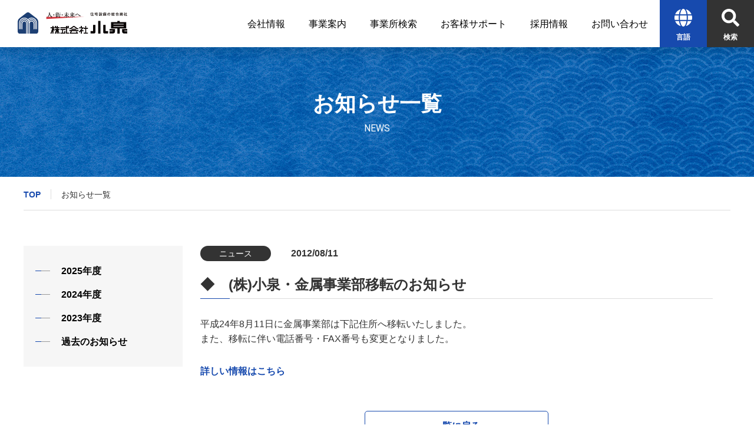

--- FILE ---
content_type: text/html; charset=UTF-8
request_url: https://www.koizumig.co.jp/news/2012/%E2%97%86%E3%80%80%E6%A0%AA%E5%B0%8F%E6%B3%89%E3%83%BB%E9%87%91%E5%B1%9E%E4%BA%8B%E6%A5%AD%E9%83%A8%E7%A7%BB%E8%BB%A2%E3%81%AE%E3%81%8A%E7%9F%A5%E3%82%89%E3%81%9B/
body_size: 9108
content:

<!DOCTYPE html>
<html lang="ja">

<head>
    <meta charset="utf-8">
    <meta name="format-detection" content="telephone=no">
    <meta name="viewport" content="width=device-width">
    <link rel="shortcut icon" href="https://www.koizumig.co.jp/wp/wp-content/themes/koizumi_theme/favicon.ico">

    

    

        <link rel="stylesheet" type="text/css" href="https://www.koizumig.co.jp/wp/wp-content/themes/koizumi_theme/css/under.css">
    <link rel="stylesheet" type="text/css" href="https://www.koizumig.co.jp/wp/wp-content/themes/koizumi_theme/css/about.css">
    
        <link rel="stylesheet" type="text/css" href="https://www.koizumig.co.jp/wp/wp-content/themes/koizumi_theme/css/boilerplate.css">
    <link rel="stylesheet" type="text/css" href="https://www.koizumig.co.jp/wp/wp-content/themes/koizumi_theme/css/news.css">
    
    
    <link rel="stylesheet" type="text/css" href="https://www.koizumig.co.jp/wp/wp-content/themes/koizumi_theme/css/style.css">

    
		<!-- All in One SEO 4.2.6.1 - aioseo.com -->
		<title>◆ (株)小泉・金属事業部移転のお知らせ – 株式会社 小泉</title>
		<meta name="description" content="平成24年8月11日に金属事業部は下記住所へ移転いたしました。 また、移転に伴い電話番号・FAX番号も変更とな" />
		<meta name="robots" content="max-snippet:-1, max-image-preview:large, max-video-preview:-1" />
		<link rel="canonical" href="https://www.koizumig.co.jp/news/2012/%e2%97%86%e3%80%80%e6%a0%aa%e5%b0%8f%e6%b3%89%e3%83%bb%e9%87%91%e5%b1%9e%e4%ba%8b%e6%a5%ad%e9%83%a8%e7%a7%bb%e8%bb%a2%e3%81%ae%e3%81%8a%e7%9f%a5%e3%82%89%e3%81%9b/" />
		<meta name="generator" content="All in One SEO (AIOSEO) 4.2.6.1 " />
		<meta property="og:locale" content="ja_JP" />
		<meta property="og:site_name" content="株式会社 小泉" />
		<meta property="og:type" content="article" />
		<meta property="og:title" content="◆ (株)小泉・金属事業部移転のお知らせ – 株式会社 小泉" />
		<meta property="og:description" content="平成24年8月11日に金属事業部は下記住所へ移転いたしました。 また、移転に伴い電話番号・FAX番号も変更とな" />
		<meta property="og:url" content="https://www.koizumig.co.jp/news/2012/%e2%97%86%e3%80%80%e6%a0%aa%e5%b0%8f%e6%b3%89%e3%83%bb%e9%87%91%e5%b1%9e%e4%ba%8b%e6%a5%ad%e9%83%a8%e7%a7%bb%e8%bb%a2%e3%81%ae%e3%81%8a%e7%9f%a5%e3%82%89%e3%81%9b/" />
		<meta property="article:published_time" content="2012-08-10T15:00:00+00:00" />
		<meta property="article:modified_time" content="2012-08-10T15:00:00+00:00" />
		<meta name="twitter:card" content="summary" />
		<meta name="twitter:title" content="◆ (株)小泉・金属事業部移転のお知らせ – 株式会社 小泉" />
		<meta name="twitter:description" content="平成24年8月11日に金属事業部は下記住所へ移転いたしました。 また、移転に伴い電話番号・FAX番号も変更とな" />
		<script type="application/ld+json" class="aioseo-schema">
			{"@context":"https:\/\/schema.org","@graph":[{"@type":"BreadcrumbList","@id":"https:\/\/www.koizumig.co.jp\/news\/2012\/%e2%97%86%e3%80%80%e6%a0%aa%e5%b0%8f%e6%b3%89%e3%83%bb%e9%87%91%e5%b1%9e%e4%ba%8b%e6%a5%ad%e9%83%a8%e7%a7%bb%e8%bb%a2%e3%81%ae%e3%81%8a%e7%9f%a5%e3%82%89%e3%81%9b\/#breadcrumblist","itemListElement":[{"@type":"ListItem","@id":"https:\/\/www.koizumig.co.jp\/#listItem","position":1,"item":{"@type":"WebPage","@id":"https:\/\/www.koizumig.co.jp\/","name":"\u30db\u30fc\u30e0","description":"\u682a\u5f0f\u4f1a\u793e \u5c0f\u6cc9 \u3010 \u4f4f\u5b85\u8a2d\u5099\u306e\u7dcf\u5408\u5546\u793e \u3011-\u5feb\u9069\u306a\u4f4f\u307e\u3044\u3065\u304f\u308a\u3068\u8c4a\u304b\u306a\u66ae\u3089\u3057\u3092\u63d0\u4f9b\u3044\u305f\u3057\u307e\u3059\u3002","url":"https:\/\/www.koizumig.co.jp\/"},"nextItem":"https:\/\/www.koizumig.co.jp\/news\/2012\/%e2%97%86%e3%80%80%e6%a0%aa%e5%b0%8f%e6%b3%89%e3%83%bb%e9%87%91%e5%b1%9e%e4%ba%8b%e6%a5%ad%e9%83%a8%e7%a7%bb%e8%bb%a2%e3%81%ae%e3%81%8a%e7%9f%a5%e3%82%89%e3%81%9b\/#listItem"},{"@type":"ListItem","@id":"https:\/\/www.koizumig.co.jp\/news\/2012\/%e2%97%86%e3%80%80%e6%a0%aa%e5%b0%8f%e6%b3%89%e3%83%bb%e9%87%91%e5%b1%9e%e4%ba%8b%e6%a5%ad%e9%83%a8%e7%a7%bb%e8%bb%a2%e3%81%ae%e3%81%8a%e7%9f%a5%e3%82%89%e3%81%9b\/#listItem","position":2,"item":{"@type":"WebPage","@id":"https:\/\/www.koizumig.co.jp\/news\/2012\/%e2%97%86%e3%80%80%e6%a0%aa%e5%b0%8f%e6%b3%89%e3%83%bb%e9%87%91%e5%b1%9e%e4%ba%8b%e6%a5%ad%e9%83%a8%e7%a7%bb%e8%bb%a2%e3%81%ae%e3%81%8a%e7%9f%a5%e3%82%89%e3%81%9b\/","name":"\u25c6\u3000(\u682a)\u5c0f\u6cc9\u30fb\u91d1\u5c5e\u4e8b\u696d\u90e8\u79fb\u8ee2\u306e\u304a\u77e5\u3089\u305b","description":"\u5e73\u621024\u5e748\u670811\u65e5\u306b\u91d1\u5c5e\u4e8b\u696d\u90e8\u306f\u4e0b\u8a18\u4f4f\u6240\u3078\u79fb\u8ee2\u3044\u305f\u3057\u307e\u3057\u305f\u3002 \u307e\u305f\u3001\u79fb\u8ee2\u306b\u4f34\u3044\u96fb\u8a71\u756a\u53f7\u30fbFAX\u756a\u53f7\u3082\u5909\u66f4\u3068\u306a","url":"https:\/\/www.koizumig.co.jp\/news\/2012\/%e2%97%86%e3%80%80%e6%a0%aa%e5%b0%8f%e6%b3%89%e3%83%bb%e9%87%91%e5%b1%9e%e4%ba%8b%e6%a5%ad%e9%83%a8%e7%a7%bb%e8%bb%a2%e3%81%ae%e3%81%8a%e7%9f%a5%e3%82%89%e3%81%9b\/"},"previousItem":"https:\/\/www.koizumig.co.jp\/#listItem"}]},{"@type":"Organization","@id":"https:\/\/www.koizumig.co.jp\/#organization","name":"\u682a\u5f0f\u4f1a\u793e \u5c0f\u6cc9","url":"https:\/\/www.koizumig.co.jp\/"},{"@type":"WebPage","@id":"https:\/\/www.koizumig.co.jp\/news\/2012\/%e2%97%86%e3%80%80%e6%a0%aa%e5%b0%8f%e6%b3%89%e3%83%bb%e9%87%91%e5%b1%9e%e4%ba%8b%e6%a5%ad%e9%83%a8%e7%a7%bb%e8%bb%a2%e3%81%ae%e3%81%8a%e7%9f%a5%e3%82%89%e3%81%9b\/#webpage","url":"https:\/\/www.koizumig.co.jp\/news\/2012\/%e2%97%86%e3%80%80%e6%a0%aa%e5%b0%8f%e6%b3%89%e3%83%bb%e9%87%91%e5%b1%9e%e4%ba%8b%e6%a5%ad%e9%83%a8%e7%a7%bb%e8%bb%a2%e3%81%ae%e3%81%8a%e7%9f%a5%e3%82%89%e3%81%9b\/","name":"\u25c6 (\u682a)\u5c0f\u6cc9\u30fb\u91d1\u5c5e\u4e8b\u696d\u90e8\u79fb\u8ee2\u306e\u304a\u77e5\u3089\u305b \u2013 \u682a\u5f0f\u4f1a\u793e \u5c0f\u6cc9","description":"\u5e73\u621024\u5e748\u670811\u65e5\u306b\u91d1\u5c5e\u4e8b\u696d\u90e8\u306f\u4e0b\u8a18\u4f4f\u6240\u3078\u79fb\u8ee2\u3044\u305f\u3057\u307e\u3057\u305f\u3002 \u307e\u305f\u3001\u79fb\u8ee2\u306b\u4f34\u3044\u96fb\u8a71\u756a\u53f7\u30fbFAX\u756a\u53f7\u3082\u5909\u66f4\u3068\u306a","inLanguage":"ja","isPartOf":{"@id":"https:\/\/www.koizumig.co.jp\/#website"},"breadcrumb":{"@id":"https:\/\/www.koizumig.co.jp\/news\/2012\/%e2%97%86%e3%80%80%e6%a0%aa%e5%b0%8f%e6%b3%89%e3%83%bb%e9%87%91%e5%b1%9e%e4%ba%8b%e6%a5%ad%e9%83%a8%e7%a7%bb%e8%bb%a2%e3%81%ae%e3%81%8a%e7%9f%a5%e3%82%89%e3%81%9b\/#breadcrumblist"},"author":"https:\/\/www.koizumig.co.jp\/author\/koizumi\/#author","creator":"https:\/\/www.koizumig.co.jp\/author\/koizumi\/#author","datePublished":"2012-08-10T15:00:00+09:00","dateModified":"2012-08-10T15:00:00+09:00"},{"@type":"WebSite","@id":"https:\/\/www.koizumig.co.jp\/#website","url":"https:\/\/www.koizumig.co.jp\/","name":"\u682a\u5f0f\u4f1a\u793e \u5c0f\u6cc9","description":"\u682a\u5f0f\u4f1a\u793e \u5c0f\u6cc9 \u3010 \u4f4f\u5b85\u8a2d\u5099\u306e\u7dcf\u5408\u5546\u793e \u3011-\u5feb\u9069\u306a\u4f4f\u307e\u3044\u3065\u304f\u308a\u3068\u8c4a\u304b\u306a\u66ae\u3089\u3057\u3092\u63d0\u4f9b\u3044\u305f\u3057\u307e\u3059\u3002","inLanguage":"ja","publisher":{"@id":"https:\/\/www.koizumig.co.jp\/#organization"}}]}
		</script>
		<!-- All in One SEO -->

		<style type="text/css" id="wp-custom-css">
			.home .mv-block .ttl, .home .mv-block .txt {
    text-shadow: 1px 1px 10px #000000;
}
@media screen and (min-width: 768px) {
	.home .hero-top-main .hero-top-main__images .img-wrap {
		margin-top: 80px;
	}
}		</style>
		
    <!-- Google tag (gtag.js) -->
<script async src="https://www.googletagmanager.com/gtag/js?id=G-KV53QZS317"></script>
<script>
  window.dataLayer = window.dataLayer || [];
  function gtag(){dataLayer.push(arguments);}
  gtag('js', new Date());

  gtag('config', 'G-KV53QZS317');
  gtag('config', 'UA-177748093-1');
  
</script>


    <!-- User Heat Tag -->
    <script type="text/javascript">
        (function(add, cla) {
            window['UserHeatTag'] = cla;
            window[cla] = window[cla] || function() {
                (window[cla].q = window[cla].q || []).push(arguments)
            }, window[cla].l = 1 * new Date();
            var ul = document.createElement('script');
            var tag = document.getElementsByTagName('script')[0];
            ul.async = 1;
            ul.src = add;
            tag.parentNode.insertBefore(ul, tag);
        })('//uh.nakanohito.jp/uhj2/uh.js', '_uhtracker');
        _uhtracker({
            id: 'uhyW8C1AsL'
        });

    </script>
    <!-- End User Heat Tag -->

</head>

<body class="news-template-default single single-news postid-498 metaslider-plugin">

    <div id="wrapper" class="wrapper-home outer-block">

        <header>
            <div id="header" class="c-header outer-block">
                <div class="hamburger js-hamburger sp">
                    <div class="inn">
                        <span class="line"></span>
                        <span class="line"></span>
                        <span class="line"></span>
                    </div>
                </div>
                                <div class="logo">
                    <a href="https://www.koizumig.co.jp/">
                        <picture>
                            <source srcset="https://www.koizumig.co.jp/wp/wp-content/themes/koizumi_theme/img/common/logo.svg" media="(min-width: 768px)" />
                            <img src="https://www.koizumig.co.jp/wp/wp-content/themes/koizumi_theme/img/common/logo_sp.svg" alt="人・街・未来へ 住宅設備の総合商社 株式会社小泉">
                        </picture>
                    </a>
                </div>
                <div class="nav-area">
                    <ul class="nav-list js-hamburger-target">
                        <li>
                            <a class="nav-list-head" href="https://www.koizumig.co.jp/about/"><span>会社情報</span></a>
                            <div class="nav-list-child pc">
                                <div class="nav-list-child-inn nav-list-child-about">
                                    <a href="https://www.koizumig.co.jp/about/" class="parent">
                                        <span class="head">会社情報</span>
                                        <span class="c-btn01">
                                            詳しく見る
                                        </span>
                                    </a>
                                    <div class="nav-list-child-lists-wrap">
                                        <ul class="list">
                                            <li class="item">
                                                <a href="https://www.koizumig.co.jp/about/overview/" class="js-img-bg">
                                                    <span class="nav-list-child-ttl">会社概要・組織図</span>
                                                    <img src="https://www.koizumig.co.jp/wp/wp-content/themes/koizumi_theme/img/home/about-header-nav01.jpg" alt="会社概要・組織図">
                                                </a>
                                            </li>
                                            <li class="item">
                                                <a href="https://www.koizumig.co.jp/about/history/" class="js-img-bg">
                                                    <span class="nav-list-child-ttl">沿革</span>
                                                    <img src="https://www.koizumig.co.jp/wp/wp-content/themes/koizumi_theme/img/home/about-header-nav02.jpg" alt="沿革">
                                                </a>
                                            </li>
                                            <li class="item">
                                                <a href="https://www.koizumig.co.jp/about/message/" class="js-img-bg">
                                                    <span class="nav-list-child-ttl">社長挨拶</span>
                                                    <img src="https://www.koizumig.co.jp/wp/wp-content/themes/koizumi_theme/img/home/about-header-nav03.jpg" alt="社長挨拶">
                                                </a>
                                            </li>
                                            <li class="item">
                                                <a href="https://www.koizumig.co.jp/about/philosophy/" class="js-img-bg">
                                                    <span class="nav-list-child-ttl">企業理念</span>
                                                    <img src="https://www.koizumig.co.jp/wp/wp-content/themes/koizumi_theme/img/home/about-header-nav04.jpg" alt="企業理念">
                                                </a>
                                            </li>
                                            <li class="item">
                                                <a href="https://www.koizumig.co.jp/about/officer/" class="js-img-bg">
                                                    <span class="nav-list-child-ttl">役員及び<br>部署責任者一覧</span>
                                                    <img src="https://www.koizumig.co.jp/wp/wp-content/themes/koizumi_theme/img/home/about-header-nav05.jpg" alt="役員及び部署責任者一覧">
                                                </a>
                                            </li>
                                            <li class="item">
                                                <a href="https://www.koizumig.co.jp/about/summary/" class="js-img-bg">
                                                    <span class="nav-list-child-ttl">経営概況</span>
                                                    <img src="https://www.koizumig.co.jp/wp/wp-content/themes/koizumi_theme/img/home/about-header-nav06.jpg" alt="経営概況">
                                                </a>
                                            </li>
                                            <li class="item">
                                                <a href="https://www.koizumig.co.jp/about/csr/" class="js-img-bg">
                                                    <span class="nav-list-child-ttl">CSR・広報</span>
                                                    <img src="https://www.koizumig.co.jp/wp/wp-content/themes/koizumi_theme/img/home/about-header-nav07.jpg" alt="CSR・広報">
                                                </a>
                                            </li>
                                            <li class="item">
                                                <a href="https://www.koizumig.co.jp/about/compliance/" class="js-img-bg">
                                                    <span class="nav-list-child-ttl">コンプライアンス</span>
                                                    <img src="https://www.koizumig.co.jp/wp/wp-content/themes/koizumi_theme/img/home/about-header-nav08.jpg" alt="コンプライアンス">
                                                </a>
                                            </li>
                                        </ul>
                                    </div>
                                </div>
                            </div>
                        </li>
                        <li>
                            <a class="nav-list-head" href="https://www.koizumig.co.jp/work/"><span>事業案内</span></a>
                            <div class="nav-list-child pc">
                                <div class="nav-list-child-inn nav-list-child-work">
                                    <a href="https://www.koizumig.co.jp/work/" class="parent">
                                        <span class="head">事業案内</span>
                                        <span class="c-btn01">
                                            詳しく見る
                                        </span>
                                    </a>
                                    <div class="nav-list-child-lists-wrap">
                                        <ul class="list">
                                            <li class="item">
                                                <a href="https://www.koizumig.co.jp/work/MainEnterprise/" class="js-img-bg">
                                                    <span class="nav-list-child-ttl">主要事業</span>
                                                    <img src="https://www.koizumig.co.jp/wp/wp-content/themes/koizumi_theme/img/home/about-header-nav01.jpg" alt="主要事業">
                                                </a>
                                            </li>
                                            <li class="item">
                                                <a href="https://www.koizumig.co.jp/work/OtherEnterprise/" class="js-img-bg">
                                                    <span class="nav-list-child-ttl">住宅関連事業<br>その他</span>
                                                    <img src="https://www.koizumig.co.jp/wp/wp-content/themes/koizumi_theme/img/home/business-header-nav02.jpg" alt="その他住宅関連事業">
                                                </a>
                                            </li>
                                            <li class="item">
                                                <a href="https://www.koizumig.co.jp/work/RetailEnterprise/" class="js-img-bg">
                                                    <span class="nav-list-child-ttl">プロショップ事業</span>
                                                    <img src="https://www.koizumig.co.jp/wp/wp-content/themes/koizumi_theme/img/work/illust_work_retail_02.jpg" alt="プロショップ事業">
                                                </a>
                                            </li>
                                            <li class="item">
                                                <a href="https://www.koizumig.co.jp/work/TradeEnterprise/" class="js-img-bg">
                                                    <span class="nav-list-child-ttl">貿易関連事業</span>
                                                    <img src="https://www.koizumig.co.jp/wp/wp-content/themes/koizumi_theme/img/home/business-header-nav06.jpg" alt="貿易関連事業">
                                                </a>
                                            </li>
                                            <li class="item">
                                                <a href="https://www.koizumig.co.jp/work/ForeignEnterprise/" class="js-img-bg">
                                                    <span class="nav-list-child-ttl">海外事業</span>
                                                    <img src="https://www.koizumig.co.jp/wp/wp-content/themes/koizumi_theme/img/home/business-header-nav03.jpg" alt="海外事業">
                                                </a>
                                            </li>
                                            <li class="item">
                                                <a href="https://www.koizumig.co.jp/work/EnvironmentEnterprise/" class="js-img-bg">
                                                    <span class="nav-list-child-ttl">環境事業</span>
                                                    <img src="https://www.koizumig.co.jp/wp/wp-content/themes/koizumi_theme/img/home/business-header-nav05.jpg" alt="環境事業">
                                                </a>
                                            </li>
                                            <li class="item">
                                                <a href="https://www.koizumig.co.jp/work/MoreEnterprise/" class="js-img-bg">
                                                    <span class="nav-list-child-ttl">電波塔事業</span>
                                                    <img src="https://www.koizumig.co.jp/wp/wp-content/themes/koizumi_theme/img/home/business-img08.jpg" alt="電波塔事業">
                                                </a>
                                            </li>
                                            <li class="item">
                                                <a href="https://www.koizumig.co.jp/work/InsuranceEnterprise/" class="js-img-bg">
                                                    <span class="nav-list-child-ttl">保険事業</span>
                                                    <img src="https://www.koizumig.co.jp/wp/wp-content/themes/koizumi_theme/img/home/business-header-nav04.jpg" alt="保険事業">
                                                </a>
                                            </li>
                                            <li class="item">
                                                <a href="https://www.koizumig.co.jp/work/TransportationEnterprise/" class="js-img-bg">
                                                    <span class="nav-list-child-ttl">一般貨物自動車運送事業</span>
                                                    <img src="https://www.koizumig.co.jp/wp/wp-content/themes/koizumi_theme/img/home/business-img09.jpg" alt="一般貨物自動車運送事業">
                                                </a>
                                            </li>
                                            <li class="item">
                                                <a href="https://www.koizumig.co.jp/work/PrintDesignEnterprise/" class="js-img-bg">
                                                    <span class="nav-list-child-ttl">チラシ・デザイン<br>制作事業</span>
                                                    <img src="https://www.koizumig.co.jp/wp/wp-content/themes/koizumi_theme/img/home/business-img10.png" alt="チラシ・デザイン制作事業">
                                                </a>
                                            </li>
                                        </ul>
                                    </div>
                                </div>
                            </div>
                        </li>
                        <li>
                            <a class="nav-list-head" href="https://www.koizumig.co.jp/office/"><span>事業所検索</span></a>
                            <div class="nav-list-child pc">
                                <div class="nav-list-child-inn nav-list-child-office">
                                    <a href="https://www.koizumig.co.jp/office/" class="parent">
                                        <span class="head">事業所検索</span>
                                        <span class="c-btn01">
                                            詳しく見る
                                        </span>
                                    </a>
                                    <div class="nav-list-child-lists-wrap">
                                        <ul class="list">
                                            <li class="item">
                                                <a href="https://www.koizumig.co.jp/office/?tab_id=1" class="js-img-bg">
                                                    <span class="nav-list-child-ttl">事業所検索</span>
                                                    <img src="https://www.koizumig.co.jp/wp/wp-content/themes/koizumi_theme/img/home/offiece-header-nav01.jpg" alt="事業所検索">
                                                </a>
                                            </li>
                                            <li class="item">
                                                <a href="https://www.koizumig.co.jp/office/?tab_id=2" class="js-img-bg">
                                                    <span class="nav-list-child-ttl">地図検索</span>
                                                    <img src="https://www.koizumig.co.jp/wp/wp-content/themes/koizumi_theme/img/home/offiece-header-nav03.jpg" alt="地図検索">
                                                </a>
                                            </li>
                                            <li class="item">
                                                <a href="https://www.koizumig.co.jp/office/?tab_id=3" class="js-img-bg">
                                                    <span class="nav-list-child-ttl">最寄り検索</span>
                                                    <img src="https://www.koizumig.co.jp/wp/wp-content/themes/koizumi_theme/img/home/offiece-header-nav02.jpg" alt="最寄り検索">
                                                </a>
                                            </li>
                                        </ul>
                                    </div>
                                </div>
                            </div>
                        </li>
                        <li>
                            <a class="nav-list-head" href="https://www.koizumig.co.jp/support/"><span>お客様サポート</span></a>
                            <div class="nav-list-child pc">
                                <div class="nav-list-child-inn nav-list-child-support">
                                    <a href="https://www.koizumig.co.jp/support/" class="parent">
                                        <span class="head">お客様サポート</span>
                                        <span class="c-btn01">
                                            詳しく見る
                                        </span>
                                    </a>
                                    <div class="nav-list-child-lists-wrap">
                                        <ul class="list">
                                            <li class="item">
                                                <a href="https://www.koizumig.co.jp/support/maker/" class="js-img-bg">
                                                    <span class="nav-list-child-ttl">取り扱いメーカー</span>
                                                    <img src="https://www.koizumig.co.jp/wp/wp-content/themes/koizumi_theme/img/home/support-header-nav01.jpg" alt="取り扱いメーカー">
                                                </a>
                                            </li>
                                            <li class="item">
                                                <a href="https://www.koizumig.co.jp/support/pipe_material/" class="js-img-bg">
                                                    <span class="nav-list-child-ttl">管材の友</span>
                                                    <img src="https://www.koizumig.co.jp/wp/wp-content/themes/koizumi_theme/img/home/support-header-nav02.jpg" alt="管材の友">
                                                </a>
                                            </li>
                                            <li class="item">
                                                <a href="https://www.koizumig.co.jp/support/summersale/" class="js-img-bg">
                                                    <span class="nav-list-child-ttl">サマーセール情報</span>
                                                    <img src="https://www.koizumig.co.jp/wp/wp-content/themes/koizumi_theme/img/home/support-header-nav03.jpg" alt="サマーセール情報">
                                                </a>
                                            </li>
                                            <li class="item">
                                                <a href="https://www.koizumig.co.jp/support/exhibition_info/" class="js-img-bg">
                                                    <span class="nav-list-child-ttl">展示即売会情報</span>
                                                    <img src="https://www.koizumig.co.jp/wp/wp-content/themes/koizumi_theme/img/home/support-header-nav04.jpg" alt="展示即売会情報">
                                                </a>
                                            </li>
                                            <li class="item">
                                                <a href="https://www.koizumig.co.jp/support/izumi_guide/" class="js-img-bg">
                                                    <span class="nav-list-child-ttl">いずみ会のご案内</span>
                                                    <img src="https://www.koizumig.co.jp/wp/wp-content/themes/koizumi_theme/img/home/support-header-nav05.jpg" alt="いずみ会のご案内">
                                                </a>
                                            </li>
                                            <li class="item">
                                                <a href="https://www.koizumig.co.jp/support/izumi_public/" class="js-img-bg">
                                                    <span class="nav-list-child-ttl">広報誌Izumi</span>
                                                    <img src="https://www.koizumig.co.jp/wp/wp-content/themes/koizumi_theme/img/home/support-header-nav06.jpg" alt="広報誌Izumi">
                                                </a>
                                            </li>
                                            <li class="item">
                                                <a href="https://www.koizumig.co.jp/support/faq/" class="js-img-bg">
                                                    <span class="nav-list-child-ttl">よくある質問</span>
                                                    <img src="https://www.koizumig.co.jp/wp/wp-content/themes/koizumi_theme/img/home/support-header-nav07.jpg" alt="よくある質問">
                                                </a>
                                            </li>
                                        </ul>
                                    </div>
                                </div>
                            </div>
                        </li>
                        <li><a class="nav-list-head" href="https://recruit.koizumig.co.jp/" target="_blank"><span>採用情報</span></a></li>
                        <li><a class="nav-list-head" href="https://www.koizumig.co.jp/contact/"><span>お問い合わせ</span></a></li>
                        <li class="sp lang-wrap">
                            <a class="nav-list-head lang" href="https://www.koizumig.co.jp/en/">English</a>
                            <a class="nav-list-head lang" href="https://www.koizumig.co.jp/cn/">中文</a>
                            <a class="nav-list-head lang" href="https://www.koizumig.co.jp/kr/">한글</a>
                        </li>
                        <li class="sp"><a class="nav-list-head close js-close--header" href="javascript:void(0)">閉じる</a></li>
                    </ul>
                    <ul class="nav-list js-search-target sp">
                        <li class="sp">
                            <div class="search-area">
                                <form method="get" class="form" action="https://www.koizumig.co.jp">
                                    <input type="text" name="s" placeholder="キーワードを入力してください">
                                    <button type="submit"><span></span></button>
                                </form>
                            </div>
                        </li>
                        <li class="sp"><a class="close js-close--search nav-list-head" href="javascript:void(0)">閉じる</a></li>
                    </ul>
                    <div class="btn-wrap pc">
                        <div class="btn lang">
                            <div class="inn">
                                <span class="txt">言語</span>
                            </div>
                            <div class="mega-menu">
                                <ul class="lang-list">
                                    <li><a href="https://www.koizumig.co.jp/en/">English</a></li>
                                    <li><a href="https://www.koizumig.co.jp/cn/">中文</a></li>
                                    <li><a href="https://www.koizumig.co.jp/kr/">한글</a></li>
                                </ul>
                            </div>
                        </div>
                        <div class="btn search">
                            <div class="inn">
                                <span class="txt">検索</span>
                            </div>
                            <div class="mega-menu">
                                <form method="get" class="form" action="https://www.koizumig.co.jp">
                                    <input type="text" name="s" placeholder="キーワードを入力してください">
                                    <button type="submit"><span>検索</span></button>
                                </form>
                            </div>
                        </div>
                    </div>
                </div>
                <div id="js-search-btn" class="search sp"></div>
            </div><!-- /header -->
        </header>
<div class="l-under l-under--index outer-block">
  <div class="c-kv-block c-kv-block--about">
    <div class="c-kv-block-inn">
      <p class="c-kv-block-ttl">
        <span class="ja">お知らせ一覧</span>
        <span class="u-en">NEWS</span>
      </p>
    </div>
  </div>

  <nav class="c-bread outer-block pc">
    <div class="inner-block">
      <ul class="c-bread-list">
        <li><a href="https://www.koizumig.co.jp/">TOP</a></li>
        <li>お知らせ一覧</li>
      </ul>
    </div>
  </nav>

  <div class="l-contents-block outer-block">
    <div class="inner-block">

      

<!-- aside -->
<aside class="c-aside">
  <nav class="c-aside-nav">
    <ul class="list-wrap">

      <li class="parent current">
        <div id="js-aside-btn" class="aside-hamburger sp">
          <div class="inn">
            <span class="line"></span>
            <span class="line"></span>
            <span class="line"></span>
          </div>
        </div>
        <a href="javascript:void(0)" class="sp"><span class="txt">お知らせ一覧</span></a>
      </li>

      <li class="child-list-wrap js-aside-target u-pc-mt0">
        <ul class="child-list">
                      <li class="child ">
              <a href="https://www.koizumig.co.jp/news/2025/"><span class="txt">2025年度</span></a>
            </li>
                      <li class="child ">
              <a href="https://www.koizumig.co.jp/news/2024/"><span class="txt">2024年度</span></a>
            </li>
                      <li class="child ">
              <a href="https://www.koizumig.co.jp/news/2023/"><span class="txt">2023年度</span></a>
            </li>
                    <li class="child ">
            <a href="https://www.koizumig.co.jp/news/?status=past"><span class="txt">過去のお知らせ</span></a>
          </li>
        </ul>
        <div class="close-btn-wrap sp"><a class="close js-close--aside" href="javascript:void(0)">閉じる</a></div>
      </li>

    </ul>
  </nav>
</aside>
<!-- /aside -->      <main id="MainContent" class="p-news-detail c-main-block news_detail_page ">
                                          <article>
              <section class="box_01">
                <div class="news_detail_sorround_box">
                  <h2 id="category_List" class="clearfix">
                    <span class="category news">ニュース</span>
                    <span class="date date_news">2012/08/11</span>
                  </h2>
                  <h1>◆　(株)小泉・金属事業部移転のお知らせ</h1>
                  <hr class="dotted_line">

                  <div class="p-news-detail-content-inner">
                    <p>平成24年8月11日に金属事業部は下記住所へ移転いたしました。<br />
また、移転に伴い電話番号・FAX番号も変更となりました。</p>
<p><a href="http://kizmg.system-test.biz/office/#Logistics">詳しい情報はこちら</a></p>
                  </div>
                  <div class="to_news_list_page">
                    <a href="https://www.koizumig.co.jp/news/">一覧に戻る</a>
                  </div>
                </div>
              </section>
            </article>
                        </main>
    </div>
  </div>
</div>




<footer>
    <div id="footer" class="c-footer outer-block">
        <div class="inner-block">
            <div class="logo-area">
                <ul class="logo-list">
                    <li><a href="https://www.catalabo.org/" target="_blank"><img src="https://www.koizumig.co.jp/wp/wp-content/themes/koizumi_theme/img/common/banner3.gif" alt="建材と住宅設備のデジタルカタログ集「カタラボ」"></a></li>
                    <li><a href="http://www.blr.or.jp/" target="_blank"><img src="https://www.koizumig.co.jp/wp/wp-content/themes/koizumi_theme/img/common/banner02.jpg" alt="一般社団法人 ベターライフリフォーム協会 Better Life Reform"></a></li>
                    <li><a href="http://www.koizumig.co.jp/sompo/index.html" target="_blank"><img src="https://www.koizumig.co.jp/wp/wp-content/themes/koizumi_theme/img/common/off_link3.png" alt="新・海外旅行保険 off!"></a></li>
                    
                </ul>
            </div>
            <div class="wrap">
                <div class="info-area">
                    <p class="logo"><img src="https://www.koizumig.co.jp/wp/wp-content/themes/koizumi_theme/img/common/logo-footer.svg" alt="人・街・未来へ 住宅設備の総合商社 株式会社小泉"></p>
                    <p class="txt"><b>本社</b><br>
                        〒167-0051<br class="pc">
                        <span>東京都杉並区荻窪4-30-16</span><br><span>藤澤ビルディング2階</span><br>
                        TEL：<a href="tel:03-3393-2511">03-3393-2511</a>（代表）
                    </p>
                    <p class="positive">
                        <a href="https://www.mhlw.go.jp/positive-action.sengen/index.html" target="_blank"><img src="https://www.koizumig.co.jp/wp/wp-content/themes/koizumi_theme/img/common/positive-action.png" alt="ポジティブアクションマーク"></a>
                    </p>
                </div>

                <div class="map-area">
                    <div class="box">
                        <p class="btn"><a href="https://www.koizumig.co.jp/about/">会社情報</a></p>
                        <ul class="list pc">
                            <li><a href="https://www.koizumig.co.jp/about/overview/">会社概要・組織図</a></li>
                            <li><a href="https://www.koizumig.co.jp/about/history/">沿革</a></li>
                            <li><a href="https://www.koizumig.co.jp/about/message/">社長挨拶</a></li>
                            <li><a href="https://www.koizumig.co.jp/about/philosophy/">企業理念</a></li>
                            <li><a href="https://www.koizumig.co.jp/about/officer/">役員及び部署責任者一覧</a></li>
                            <li><a href="https://www.koizumig.co.jp/about/summary/">経営概況</a></li>
                            <li><a href="https://www.koizumig.co.jp/about/csr/">CSR・広報</a><br>
                                <span class="sub"><a href="https://www.koizumig.co.jp/csr/past/?cat_id=6">CSR・広報(過去の活動)</a></span>
                            </li>
                            <li><a href="https://www.koizumig.co.jp/about/compliance/">コンプライアンス</a></li>
                        </ul>
                    </div>
                    <div class="box">
                        <p class="btn"><a href="https://www.koizumig.co.jp/work/">事業案内</a></p>
                        <ul class="list pc">
                            <li><a href="https://www.koizumig.co.jp/work/MainEnterprise/">主要事業(営業所)</a></li>
                            <li><a href="https://www.koizumig.co.jp/work/OtherEnterprise/">その他住宅関連事業</a></li>
                            <li><a href="https://www.koizumig.co.jp/work/RetailEnterprise/">プロストック</a></li>
                            <li><a href="https://www.koizumig.co.jp/work/TradeEnterprise/">貿易関連事業</a></li>
                            <li><a href="https://www.koizumig.co.jp/work/ForeignEnterprise/">海外事業</a></li>
                            <li><a href="https://www.koizumig.co.jp/work/EnvironmentEnterprise/">環境事業</a></li>
                            <li><a href="https://www.koizumig.co.jp/work/MoreEnterprise/">電波塔事業</a></li>
                            <li><a href="https://www.koizumig.co.jp/work/InsuranceEnterprise/">保険事業</a></li>
                            <li><a href="https://www.koizumig.co.jp/work/TransportationEnterprise/">一般貨物自動車運送事業</a></li>
                            <li><a href="https://www.koizumig.co.jp/work/PrintDesignEnterprise/">チラシ・デザイン制作事業</a></li>
                        </ul>
                    </div>
                    <div class="box">
                        <p class="btn"><a href="https://www.koizumig.co.jp/office/">事務所検索</a></p>
                        <ul class="list pc">
                            <li><a href="https://www.koizumig.co.jp/office/?tab_id=1">事業所検索</a></li>
                            <li><a href="https://www.koizumig.co.jp/office/?tab_id=2">地図検索</a></li>
                            <li><a href="https://www.koizumig.co.jp/office/?tab_id=3">最寄りの事業所検索</a></li>
                        </ul>
                    </div>
                    <div class="box sp-border-bottom">
                        <p class="btn"><a href="https://www.koizumig.co.jp/support/">お客様サポート</a></p>
                        <ul class="list pc">
                            <li><a href="https://www.koizumig.co.jp/support/maker/">取り扱いメーカー</a></li>
                            <li><a href="https://www.koizumig.co.jp/support/pipe_material/">管材の友</a></li>
                            <li><a href="https://www.koizumig.co.jp/support/summersale/">サマーセール情報</a></li>
                            <li><a href="https://www.koizumig.co.jp/support/exhibition_info/">展示即売会情報</a></li>
                            <li><a href="https://www.koizumig.co.jp/support/izumi_guide/">いずみ会のご案内</a><br>
                                <span class="sub"><a href="https://www.koizumig.co.jp/support/izumi_guide/izumi_topics/">トピックス</a></span>
                            </li>
                            <li><a href="https://www.koizumig.co.jp/support/izumi_public/">広報誌izumi</a></li>
                            <li><a href="https://www.koizumig.co.jp/support/faq/">よくある質問</a></li>
                        </ul>
                    </div>
                    <div class="box sp-border-bottom">
                        <p class="btn"><a href="https://recruit.koizumig.co.jp/" target="_blank">採用情報</a></p>
                    </div>
                </div>

                <div class="sub-list-area sp">
                    <ul class="list">
                        <li><a href="https://www.koizumig.co.jp/sitemap/">サイトマップ</a></li>
                        <li><a href="https://www.koizumig.co.jp/privacy/">プライバシーポリシー</a></li>
                        <li><a href="https://www.koizumig.co.jp/contact/">お問い合わせ</a></li>
                    </ul>
                </div>
            </div>

            <div class="copyright bg-border">
                <p class="txt">© 2020 koizumi corporation. All rights reserved.</p>
                <ul class="list pc">
                    <li><a href="https://www.koizumig.co.jp/sitemap/">サイトマップ</a></li>
                    <li><a href="https://www.koizumig.co.jp/privacy/">プライバシーポリシー</a></li>
                    <li><a href="https://www.koizumig.co.jp/contact/">お問い合わせ</a></li>
                </ul>
            </div>

        </div><!-- /inner-block -->
    </div><!-- /footer -->
</footer>

<div id="pagetop" class="c-pagetop"><a class="inn" href="#wrapper"></a></div>

</div><!-- /wrapper -->

<script>
    //bundle.jsで読み込む用
    const template_url = "https://www.koizumig.co.jp/wp/wp-content/themes/koizumi_theme";

</script>
<script src="https://www.koizumig.co.jp/wp/wp-content/themes/koizumi_theme/js/bundle.js"></script>


<link rel='stylesheet' id='wp-block-library-css'  href='https://www.koizumig.co.jp/wp/wp-includes/css/dist/block-library/style.min.css?ver=6.0.11' type='text/css' media='all' />
<style id='global-styles-inline-css' type='text/css'>
body{--wp--preset--color--black: #000000;--wp--preset--color--cyan-bluish-gray: #abb8c3;--wp--preset--color--white: #ffffff;--wp--preset--color--pale-pink: #f78da7;--wp--preset--color--vivid-red: #cf2e2e;--wp--preset--color--luminous-vivid-orange: #ff6900;--wp--preset--color--luminous-vivid-amber: #fcb900;--wp--preset--color--light-green-cyan: #7bdcb5;--wp--preset--color--vivid-green-cyan: #00d084;--wp--preset--color--pale-cyan-blue: #8ed1fc;--wp--preset--color--vivid-cyan-blue: #0693e3;--wp--preset--color--vivid-purple: #9b51e0;--wp--preset--gradient--vivid-cyan-blue-to-vivid-purple: linear-gradient(135deg,rgba(6,147,227,1) 0%,rgb(155,81,224) 100%);--wp--preset--gradient--light-green-cyan-to-vivid-green-cyan: linear-gradient(135deg,rgb(122,220,180) 0%,rgb(0,208,130) 100%);--wp--preset--gradient--luminous-vivid-amber-to-luminous-vivid-orange: linear-gradient(135deg,rgba(252,185,0,1) 0%,rgba(255,105,0,1) 100%);--wp--preset--gradient--luminous-vivid-orange-to-vivid-red: linear-gradient(135deg,rgba(255,105,0,1) 0%,rgb(207,46,46) 100%);--wp--preset--gradient--very-light-gray-to-cyan-bluish-gray: linear-gradient(135deg,rgb(238,238,238) 0%,rgb(169,184,195) 100%);--wp--preset--gradient--cool-to-warm-spectrum: linear-gradient(135deg,rgb(74,234,220) 0%,rgb(151,120,209) 20%,rgb(207,42,186) 40%,rgb(238,44,130) 60%,rgb(251,105,98) 80%,rgb(254,248,76) 100%);--wp--preset--gradient--blush-light-purple: linear-gradient(135deg,rgb(255,206,236) 0%,rgb(152,150,240) 100%);--wp--preset--gradient--blush-bordeaux: linear-gradient(135deg,rgb(254,205,165) 0%,rgb(254,45,45) 50%,rgb(107,0,62) 100%);--wp--preset--gradient--luminous-dusk: linear-gradient(135deg,rgb(255,203,112) 0%,rgb(199,81,192) 50%,rgb(65,88,208) 100%);--wp--preset--gradient--pale-ocean: linear-gradient(135deg,rgb(255,245,203) 0%,rgb(182,227,212) 50%,rgb(51,167,181) 100%);--wp--preset--gradient--electric-grass: linear-gradient(135deg,rgb(202,248,128) 0%,rgb(113,206,126) 100%);--wp--preset--gradient--midnight: linear-gradient(135deg,rgb(2,3,129) 0%,rgb(40,116,252) 100%);--wp--preset--duotone--dark-grayscale: url('#wp-duotone-dark-grayscale');--wp--preset--duotone--grayscale: url('#wp-duotone-grayscale');--wp--preset--duotone--purple-yellow: url('#wp-duotone-purple-yellow');--wp--preset--duotone--blue-red: url('#wp-duotone-blue-red');--wp--preset--duotone--midnight: url('#wp-duotone-midnight');--wp--preset--duotone--magenta-yellow: url('#wp-duotone-magenta-yellow');--wp--preset--duotone--purple-green: url('#wp-duotone-purple-green');--wp--preset--duotone--blue-orange: url('#wp-duotone-blue-orange');--wp--preset--font-size--small: 13px;--wp--preset--font-size--medium: 20px;--wp--preset--font-size--large: 36px;--wp--preset--font-size--x-large: 42px;}.has-black-color{color: var(--wp--preset--color--black) !important;}.has-cyan-bluish-gray-color{color: var(--wp--preset--color--cyan-bluish-gray) !important;}.has-white-color{color: var(--wp--preset--color--white) !important;}.has-pale-pink-color{color: var(--wp--preset--color--pale-pink) !important;}.has-vivid-red-color{color: var(--wp--preset--color--vivid-red) !important;}.has-luminous-vivid-orange-color{color: var(--wp--preset--color--luminous-vivid-orange) !important;}.has-luminous-vivid-amber-color{color: var(--wp--preset--color--luminous-vivid-amber) !important;}.has-light-green-cyan-color{color: var(--wp--preset--color--light-green-cyan) !important;}.has-vivid-green-cyan-color{color: var(--wp--preset--color--vivid-green-cyan) !important;}.has-pale-cyan-blue-color{color: var(--wp--preset--color--pale-cyan-blue) !important;}.has-vivid-cyan-blue-color{color: var(--wp--preset--color--vivid-cyan-blue) !important;}.has-vivid-purple-color{color: var(--wp--preset--color--vivid-purple) !important;}.has-black-background-color{background-color: var(--wp--preset--color--black) !important;}.has-cyan-bluish-gray-background-color{background-color: var(--wp--preset--color--cyan-bluish-gray) !important;}.has-white-background-color{background-color: var(--wp--preset--color--white) !important;}.has-pale-pink-background-color{background-color: var(--wp--preset--color--pale-pink) !important;}.has-vivid-red-background-color{background-color: var(--wp--preset--color--vivid-red) !important;}.has-luminous-vivid-orange-background-color{background-color: var(--wp--preset--color--luminous-vivid-orange) !important;}.has-luminous-vivid-amber-background-color{background-color: var(--wp--preset--color--luminous-vivid-amber) !important;}.has-light-green-cyan-background-color{background-color: var(--wp--preset--color--light-green-cyan) !important;}.has-vivid-green-cyan-background-color{background-color: var(--wp--preset--color--vivid-green-cyan) !important;}.has-pale-cyan-blue-background-color{background-color: var(--wp--preset--color--pale-cyan-blue) !important;}.has-vivid-cyan-blue-background-color{background-color: var(--wp--preset--color--vivid-cyan-blue) !important;}.has-vivid-purple-background-color{background-color: var(--wp--preset--color--vivid-purple) !important;}.has-black-border-color{border-color: var(--wp--preset--color--black) !important;}.has-cyan-bluish-gray-border-color{border-color: var(--wp--preset--color--cyan-bluish-gray) !important;}.has-white-border-color{border-color: var(--wp--preset--color--white) !important;}.has-pale-pink-border-color{border-color: var(--wp--preset--color--pale-pink) !important;}.has-vivid-red-border-color{border-color: var(--wp--preset--color--vivid-red) !important;}.has-luminous-vivid-orange-border-color{border-color: var(--wp--preset--color--luminous-vivid-orange) !important;}.has-luminous-vivid-amber-border-color{border-color: var(--wp--preset--color--luminous-vivid-amber) !important;}.has-light-green-cyan-border-color{border-color: var(--wp--preset--color--light-green-cyan) !important;}.has-vivid-green-cyan-border-color{border-color: var(--wp--preset--color--vivid-green-cyan) !important;}.has-pale-cyan-blue-border-color{border-color: var(--wp--preset--color--pale-cyan-blue) !important;}.has-vivid-cyan-blue-border-color{border-color: var(--wp--preset--color--vivid-cyan-blue) !important;}.has-vivid-purple-border-color{border-color: var(--wp--preset--color--vivid-purple) !important;}.has-vivid-cyan-blue-to-vivid-purple-gradient-background{background: var(--wp--preset--gradient--vivid-cyan-blue-to-vivid-purple) !important;}.has-light-green-cyan-to-vivid-green-cyan-gradient-background{background: var(--wp--preset--gradient--light-green-cyan-to-vivid-green-cyan) !important;}.has-luminous-vivid-amber-to-luminous-vivid-orange-gradient-background{background: var(--wp--preset--gradient--luminous-vivid-amber-to-luminous-vivid-orange) !important;}.has-luminous-vivid-orange-to-vivid-red-gradient-background{background: var(--wp--preset--gradient--luminous-vivid-orange-to-vivid-red) !important;}.has-very-light-gray-to-cyan-bluish-gray-gradient-background{background: var(--wp--preset--gradient--very-light-gray-to-cyan-bluish-gray) !important;}.has-cool-to-warm-spectrum-gradient-background{background: var(--wp--preset--gradient--cool-to-warm-spectrum) !important;}.has-blush-light-purple-gradient-background{background: var(--wp--preset--gradient--blush-light-purple) !important;}.has-blush-bordeaux-gradient-background{background: var(--wp--preset--gradient--blush-bordeaux) !important;}.has-luminous-dusk-gradient-background{background: var(--wp--preset--gradient--luminous-dusk) !important;}.has-pale-ocean-gradient-background{background: var(--wp--preset--gradient--pale-ocean) !important;}.has-electric-grass-gradient-background{background: var(--wp--preset--gradient--electric-grass) !important;}.has-midnight-gradient-background{background: var(--wp--preset--gradient--midnight) !important;}.has-small-font-size{font-size: var(--wp--preset--font-size--small) !important;}.has-medium-font-size{font-size: var(--wp--preset--font-size--medium) !important;}.has-large-font-size{font-size: var(--wp--preset--font-size--large) !important;}.has-x-large-font-size{font-size: var(--wp--preset--font-size--x-large) !important;}
</style>
</body>

</html>


--- FILE ---
content_type: text/css
request_url: https://www.koizumig.co.jp/wp/wp-content/themes/koizumi_theme/css/news.css
body_size: 4294
content:
@charset "utf-8";

/*
 Dreamweaver 可変グリッドプロパティ
 ----------------------------------
 dw-num-cols-mobile:  10;
 dw-num-cols-tablet:  8;
 dw-num-cols-desktop: 16;
 dw-gutter-percentage: 25;

 以下からヒントを入手 : Ethan Marcotte 氏の「レスポンシブ Web デザイン」
 http://www.alistapart.com/articles/responsive-web-design

 および Joni Korpi 氏の「Golden Grid System」
 http://goldengridsystem.com/
*/

/* モバイルレイアウト PC共通. */
#MainContent .box_01 a {
	text-decoration: none;
}
/* モバイルレイアウト : 480 px およびそれ以下. */
@media only screen and (max-width: 767px) {
.news #MainContent article {
	padding: 0;
}
.box_01 > h1 {
	color: #209BBB;
	font-weight: normal;
	font-size: 26px;
	border-bottom: 1px dotted #CCC;
	margin: 0 auto;
	padding: 0 0 8px;
	text-align: center;
}
	.box_01 > h1 span {
		font-size: 14px;
	}

.box_01 > table {
	width: 100%;
	border-collapse: collapse;
	margin-bottom: 15px;
}
		.box_01 > table > tbody > tr > th,
		.box_01 > table > tbody > tr > td {
			border-bottom: 1px dotted #CCC;
			margin: 0;
			padding: 14px 0;
		}
		.box_01 > table > tbody > tr > th {
			background-color: #EEE;
			width: 30%;
		}
		.box_01 > table > tbody > tr > td {
			width: 70%;
			padding-left: 10px;
		}

	#MainContent div.cont_list {
		width: 100%;
		margin: 0 auto;
		text-align: right;
		border-bottom: 1px dotted #CCC;
	}
		#MainContent div.cont_list {
		width: 100%;
		margin: 0 auto;
		text-align: right;
		border-bottom: 1px dotted #CCC;
	}
	#MainContent div.cont_list div {
		display: inline-block;
		width: 100%;
		text-align: left;
		box-sizing: border-box;
		vertical-align: middle;
		background: url(../img/home/icon_arrow1.png) no-repeat 98% center;
		background-size: 7px 10px;
		padding: 5px 30px 5px 15px;
	}
		#MainContent div.cont_list div p a:hover {
			color: #000000;
			transition: color 0.1s ease-out;
		}
		#MainContent div.cont_list div p.cat_label {
			width: 80px;
			font-size: 10px;
			text-align: center;
			margin: 0 10px 0 0;
			font-weight: 400;
			float: left;
		}
		#MainContent div.cont_list div time {
			font-size: 10px;
			text-align: left;
			font-weight: 400;
			float: left;
		}
		#MainContent div.cont_list div p.link_title {
			font-size: 12px;
			font-weight: 200;
			word-wrap: break-word;
			clear: both
		}
		#MainContent div.cont_list div.press_release p.cat_label {
			border: 1px solid #cd566c; color: #cd566c;
		}
		#MainContent div.cont_list div.news p.cat_label {
			 border: 1px solid #4163f5; color: #4163f5;
		}
		#MainContent div.cont_list div.new_product p.cat_label {
			border: 1px solid #499545; color: #499545;
		}
			#MainContent div.cont_list p.icon_more a {
				 text-align: right; font-size: 1em; font-weight: 400; color: #62aed3; padding: 0;
			}

			#MainContent div.cont_list div.press_release time { color: #cd566c; }
			#MainContent div.cont_list div.news time { color: #4163f5; }
			#MainContent div.cont_list div.new_product time { color: #499545; }
}

/* デスクトップレイアウト : 769 px ～最大 1232 px。モバイルレイアウトとタブレットレイアウトからスタイルを継承。 */

@media print, screen and (min-width: 768px) {
.box_01 > h1 {
	color: #209BBB;
	font-weight: normal;
	font-size: 32px;
	border-bottom: 1px dotted #CCC;
	margin: 0;
	padding: 0 0 8px;
	text-align: center;
}
	.box_01 > h1 span {
		font-size: 18px;
	}

.box_01 > table {
	width: 100%;
	border-collapse: collapse;
	margin-bottom: 20px;
}
		.box_01 > table > tbody > tr > th,
		.box_01 > table > tbody > tr > td {
			border-bottom: 1px dotted #CCC;
			margin: 0;
			padding: 18px 0;
		}
		.box_01 > table > tbody > tr > th {
			background-color: #EEE;
			width: 30%;
		}
		.box_01 > table > tbody > tr > td {
			width: 70%;
			padding-left: 30px;
		}
		#MainContent div.cont_list div {
		display: inline-block;
		width: 100%;
		max-width: 762px;
		text-align: left;
		box-sizing: border-box;
		vertical-align: middle;
		padding: 20px 0;
		color: #666666;
	}
	#MainContent div.cont_list {
		width: 100%;
		max-width: 940px;
		margin: 0 auto;
		text-align: right;
		border-bottom: 1px dotted #CCC;
	}
	#MainContent div.cont_list div p a:hover {
		color: #000000;
		transition: color 0.1s ease-out;
	}
	#MainContent div.cont_list div p.cat_label {
		width: 98px;
		float: left;
		font-size: 12px;
		text-align: center;
		margin: 0 20px 0 0;
	}
	#MainContent div.cont_list div time {
		width: 100px;
		float: left;
		font-size: 14px;
	}
	#MainContent div.cont_list div p.link_title {
		float: left;
		font-size: 14px;
	}
    #MainContent div.cont_list div.press_release p.cat_label { border: 1px solid #cd566c; color: #cd566c; }
    #MainContent div.cont_list div.news p.cat_label { border: 1px solid #4163f5; color: #4163f5; }
    #MainContent div.cont_list div.new_product p.cat_label { border: 1px solid #499545; color: #499545; }
	#MainContent div.cont_list div p.link_title {
		float: left;
		font-size: 14px;
		width: 385px;
	}
   	#MainContent div.cont_list p.icon_more a { text-align: right; font-size: 1em; font-weight: 400; color: #62aed3; padding: 0; }

	#MainContent div.cont_list:after {
		content: ".";
		display: block;
		height: 0;
		clear: both;
		visibility: hidden;
	}
	.news_detail_page * {
		margin: 0;
		padding: 0;
	}
	.clearfix {
	  *zoom: 1;
	}
	.clearfix:after {
	  content: '';
	  display: table;
	  clear: both;
	}
	.sub_bread_list {
		text-decoration: none;
	}
	/* ニュース一覧ページ　ページング */
	#PagingBox {
		width: 100%;
		margin: 0 auto;
		text-align: center;
	}
	#PagingBox ul {
		text-align: center;
	}
	#PagingBox li {
		float: left;
		margin-left: 10px;
	}
	.news .wp-pagenavi {
		text-align: center;
	}
	#MainContent .box_01 .detail_01_char a {
    	font-size: 1.171em;
		font-weight: 400;
		color: #209bbb;
		text-decoration: underline;
	}
	#MainContent .box_01 .detail_01_char a:hover {
		text-decoration: none;
	}
}
/* Detail_01.html ～Detail_03.html対応 */
/* モバイルレイアウト : 480 px およびそれ以下. */
@media only screen and (max-width: 767px) {

	.news_detail_page {
		width: 100%;
	}
	/* #category_List .date {
    	padding-left: 4px;
		font-size: 0.86em;
		font-weight: 400;
		position: relative;
		top: 1px;
	} */
	#category_List span.new_product {
    	padding: 1px 42px;
		font-size: 0.65em;
		text-align: center;
		border: 1px solid #499545;
	}
	/* #category_List span.news {
    	padding: 1px 42px;
		font-size: 0.65em;
		text-align: center;
		border: 1px solid #4163f5;
	} */
	#category_List span.press_release {
    	padding: 1px 20px;
		font-size: 0.65em;
		text-align: center;
		border: 1px solid #cd566c;
	}
	/* #category_List span.news,
	#category_List .date_news {
		color: #4163f5;
	} */
	#category_List span.press_release,
	#category_List .date_press_release {
		color: #cd566c;
	}
	#category_List span.new_product,
	#category_List .date_new_product {
		color: #499545;
	}
	/* Detail_01.html */
	.p-news-detail h1 {
		padding-top: 15px;
		padding-bottom: 15px;
		font-size: 1.7em;
		font-weight: 400;
	}
	.news_detail_sorround_box h1 {
		padding: 15px 0;
		font-size: 2em;
		font-weight: 400;
	}
	p.detail_01_char {
		padding-top: 15px;
		padding-bottom: 15px;
    	font-size: 1.15em;
	}
		.p-news-detail .branch_map {
			background: url(../img/news/icon_news_map.png) no-repeat 15px center;
			background-size: 25px 25px;
			vertical-align: middle;
		}
			.p-news-detail .header_table .branch {
				font-size: 1.114em;
				border-radius: 10px;
				color: #fff;
				text-align: left;
				padding: 10px 13px;
				background-color: #209bbb;
				vertical-align: top;
			}
			.p-news-detail .body_table .check_table_body th {
				vertical-align: top;
				text-align: right;
				width: 55px;
				font-size: 0.9em;
			}
	table.body_table {
		margin: 20px 0 35px;
	}
			.p-news-detail .body_table td {
				width: 535px;
				text-align: left;
				font-size: 0.9em;
			}
			.p-news-detail .branch_map a {
				padding-left: 51px;
				margin-top: 30px;
				position: relative;
				color: #209bbb;
				font-size: 1.271em;
				text-decoration: underline;
			}
	#MapTable {
		table-layout: fixed;
	}
			.p-news-detail #MapTable .body_box_block td {
				width: 535px;
			}
	/* /Detail_01.html */
	.p-news-detail .picuture_news_box img {
		width: 50%;
		padding-top: 20px;
		padding-left: 10px;
	}
	/* .p-news-detail .to_news_list_page a,
	.p-news-detail .to_news_list_page a,
	.p-news-detail .to_news_list_page a {
		width: 90%;
    	margin: 20px auto 0;
		padding: 10px 0;
		display: block;
		font-size: 1.3em;
		background-color: #5ed9f9;
		text-align: center;
		color: #fff;
		border-radius: 12px;
	} */
	.p-news-detail .grammar_and_picture_title {
		width: 90%;
		padding: 20px 0 20px 10px;
		font-size: 1.2em;
		font-weight: 300;
		line-height: 30px;
		color: #333;
	}
	.p-news-detail .detail_main_grammar {
		width: 90%;
		padding: 20px 10px 0;
		font-size: 1.143em;
		font-weight: 500;
		color: #666;
	}

	.p-news-detail .detail_main_product {
		width: 100%;
    	padding: 15px 0 20px;
		font-size: 1.143em;
		font-weight: 300;
		line-height: 30px;
		color: #666;
	}
	.p-news-detail .grammar_main_product {
		width: 94%;
    	padding: 20px 3%;
		font-size: 1.3em;
		font-weight: 500;
		color: #666;
	}

	/* #category_List .category {
		font-weight: 400;
	} */
	#PdfBox {
		width: 100%;
		display: table;
    	padding-bottom: 15px;
	}
	#PageDescriptionBox .adobe_explain {
		font-size: 0.85em;
	}

	#AdobeInstallBox {
		width: 75px;
		margin: 10px 0;
	}
	/* Detail_03.html */
	#AdobeInstallBox img {
    	margin-top: 15px;
	}
	#PdfBox .position_bottom_box .pdf_img,
	#PdfBox .position_bottom_box .pdf_volume {
		 position: relative;
	}
	#PdfBox .position_bottom_box {
		position: absolute;
    	bottom: 0;
	}
	#PdfBox .gift_pdf_box {
		width: 54%;
		padding-left: 3%;
		position: relative;
		display: table-cell;
	}
	.p-news-detail .gift_pdf_box p {
		font-weight: 400;
		font-size: 1.215em;
		position: absolute;
		top: 0;
	}
	#PdfBox .position_bottom_box .pdf_volume {
		padding-left: 30px;
		font-size: 0.4em;
		float: left;
	}
	.p-news-detail #ImgListBox .image_list_box {
		width: 94%;
		margin: 0 auto;
	}
	.p-news-detail #ImgListBox .image_list_box li {
		display: inline-block;
		padding-top: 5%;
		padding-right: 5%;
    	width: 46%;
	}
	.p-news-detail #ImgListBox .image_list_box li:nth-child(even) {
		padding-right: 0;
	}
	.p-news-detail #PdfBox .gift_picture {
		width: 40%;
		display: table-cell;
	}
	.p-news-detail .pdf_img a {
		width: 50%;
	}
	/* .p-news-detail .to_news_list_page {
		height: 50px;
		display: block;
		background-color: #5ed9f9;
		border-radius: 12px;
	} */
	.p-news-detail .position_bottom_box .pdf_img {
		width: 25px;
		height: 25px;
	}
	.p-news-detail .position_bottom_box a {
		font-size: 1.3em;
		text-align: center;
		color: #fff;
		display: block;
		width: 25px;
		position: relative;
		top: 12px;
	}
	hr#dotted_pre_line {
		display: none;
		margin-top: 20px;
		margin-bottom: 10px;
	}
	/* /Detail_03.html */
	.news_detail_page .dotted_line {
		border: none;
		width: 100%;
		border-bottom: 2px dotted #d7d7d7;
		display: block;
	}
	#MainContent .box_01 .detail_01_char a {
    	font-size: 1em;
		font-weight: 400;
		color: #209bbb;
		text-decoration: underline;
	}

	#MainContent .box_01 .detail_01_char a:hover {
		text-decoration: none;
	}
	.news .wp-pagenavi {
		margin-top: 15px;
		text-align: center;
	}

	/*プラグインの設定 WP-PAGE-NAVI*/
	.news .wp-pagenavi a,
	.news .wp-pagenavi span {
    	padding: 2px 5px;
		text-decoration: none;
		border: 1px solid #ddd;
    	color: #209bbb;
	}
	.news .wp-pagenavi a:hover {
		color: #fff;
		background-color: #209bbb;
		border: 1px solid #209bbb;
	}
	.news .wp-pagenavi span.current {
    	padding: 2px 5px;
		border-color: #aaa;
		background-color: #aaa;
		color: #fff;
		font-weight: 300;
	}
	.under #MainContent .wp-pagenavi a {
		text-decoration: none;
	}
	/* /プラグインの設定 WP-PAGE-NAVI*/
}
/* Detail_01.html ～Detail_03.html対応 */
/* デスクトップレイアウト : 769 px ～最大 1232 px。モバイルレイアウトとタブレットレイアウトからスタイルを継承。 */
@media print, screen and (min-width: 768px) {
	/* Detail_01.html */
	.p-news-detail h1 {
		padding-top: 15px;
		padding-bottom: 15px;
		font-size: 1.7em;
		font-weight: 400;
	}
	/* #category_List .category {
		width: 112px;
		font-weight: 400;
		font-size: 0.57em;
		text-align: center;
		bottom: 4px;
		display: inline-block;
	} */
	/* #category_List .date {
		height: 20px;
		font-size: 0.86em;
		font-weight: 400;
		padding-left: 10px;
		position: relative;
		top: 2px;
	} */
	/* #category_List span.news,
	#category_List .date_news {
		color: #4163f5;
	} */
	#category_List span.press_release,
	#category_List .date_press_release {
		color: #cd566c;
	}
	#category_List span.new_product,
	#category_List .date_new_product {
		color: #499545;
	}
	/* #category_List span.news {
		border: 1px solid #4163f5;
	} */
	#category_List span.press_release {
		border: 1px solid #cd566c;
	}
	#category_List span.new_product {
		border: 1px solid #499545;
	}
	.news_detail_sorround_box h1 {
		padding: 20px 0;
		font-size: 2em;
		font-weight: 400;
	}
	p.detail_01_char {
		padding-top: 20px;
		padding-bottom: 35px;
    	font-size: 1.143em;
    	font-weight: 400;
	}
	.p-news-detail .branch_map {
		padding-bottom: 14px;
		background: url(../img/news/icon_news_map.png) no-repeat 15px center;
		background-size: 25px 25px;
		vertical-align: middle;
	}
	.p-news-detail .header_table .branch {
		font-size: 1.714em;
		border-radius: 10px;
		color: #fff;
		text-align: left;
		padding: 10px 13px;
		background-color: #209bbb;
	}
	.p-news-detail .body_table #CheckTableBody th {
		text-align: right;
		width: 75px;
		font-size: 1.175em;
	}
	table.body_table {
		margin: 20px 0 35px;
	}
	.p-news-detail .body_table td {
		width: 535px;
		text-align: left;
		font-size: 1.175em;
	}
	.p-news-detail .branch_map a {
		padding-left: 48px;
		margin-top: 30px;
		position: relative;
		top: 5px;
		color: #209bbb;
		font-size: 1.571em;
		text-decoration: underline;
	}
	#MapTable {
		table-layout: fixed;
	}
	.p-news-detail #MapTable .body_box_block td {
		width: 535px;
	}
	.p-news-detail .branch_name {
		width: 330px;
		font-size: 1.714em;
		padding: 20px 0 10px 13px;
		float: left;
		border-radius: 10px;
		background-color: #209bbb;
	}
	/* /Detail_01.html */
	.news_detail_page {
		width: 940px;
		margin: 0 auto;
	}
	#GiftCatalogList li {
		width: 300px;
		padding-left: 10px;
		float: left;
		padding-bottom: 40px;
	}
	#GiftCatalogList li:nth-child(1),
	#GiftCatalogList li:nth-child(2) {
		padding-top: 40px;
	}
	#PdfBox .gift_pdf_box {
		width: 300px;
		float: right;
	}
	.p-news-detail .gift_pdf_box .pdf_img {
		display: block;
		width: 45px;
	}
	p#category_List {
    	font-size: 1.2em;
		height: 20px;
	}
	.p-news-detail .grammar_and_picture_title {
		width: 610px;
		padding: 20px 10px;
    	font-size: 1.4em;
		font-weight: 300;
		line-height: 30px;
		color: #333;
	}
	.p-news-detail .detail_main_grammar {
		width: 610px;
		padding: 20px 10px 0;
		font-size: 1.143em;
		font-weight: 500;
		color: #666;
	}
	.p-news-detail .picuture_news_box img {
		width: 320px;
		padding-left: 10px;
		padding-top: 35px;
	}
	/* .p-news-detail .to_news_list_page a,
	.p-news-detail .to_news_list_page a,
	.p-news-detail .to_news_list_page a {
		width: 300px;
		margin: 55px auto auto;
		padding: 15px 0;
		display: block;
		font-size: 1.4em;
		background-color: #5ed9f9;
		text-align: center;
		color: #fff;
    border-radius: 12px;
	} */

	/* Detail_03.html */

	#PdfBox .gift_picture {
		width: 300px;
		float: left;
    	margin-bottom: 20px;
	}
	.p-news-detail .gift_pdf_box p {
    	margin-top: -10px;
		font-weight: 400;
    	font-size: 1.715em;
	}
	#PageDescriptionBox {
		margin-top: 15px;
		padding-top: 15px;
	}
	#AdobeInstallBox {
		float: left;
		width: 153px;
	}
	#PageDescriptionBox .adobe_explain {
		float: left;
		padding-left: 10px;
		width: 457px;
		font-size: 0.85em;
	}
	.news_detail_page .dotted_line {
		border: none;
		border-bottom: 2px dotted #d7d7d7;
		display: block;
	}

	.p-news-detail .grammar_main_product {
		width: 610px;
    	padding: 20px 10px 20px;
		font-size: 1.6em;
		font-weight: 500;
		color: #666;
	}
	.p-news-detail .detail_main_product {
		width: 610px;
		padding: 20px 10px 60px;
		font-size: 1.143em;
		font-weight: 300;
		line-height: 30px;
		color: #666;
	}
	#PdfBox {
		width: 610px;
		padding: 0 10px;
	}
	#gift_picture .gift_picture {
    	margin-bottom: 20px;
	}
	#ImgListBox {
		border-bottom: 2px dotted #d7d7d7;
	}
	#ImgListBox li {
		width: 300px;
	}
	#PdfBox .position_bottom_box {
    	margin-top: 310px;
	}
	#PdfBox .position_bottom_box .pdf_img,
	#PdfBox .position_bottom_box .pdf_volume {
		float: left;
	}
	#PdfBox .position_bottom_box .pdf_volume {
		padding-left: 10px;
		padding-top: 33px;
		font-size: 0.9em;
	}
	.p-news-detail .image_list_box li {
		padding-top: 40px;
		padding-left: 10px;
   	 	width: 304px;
		float: left;
	}
	.p-news-detail #GiftCatalogList1 {
		padding-bottom: 40px;
	}

	hr#dotted_pre_line {
		display: block;
	}
	/* /Detail_03.html */
	/*プラグインの設定 WP-PAGE-NAVI*/
	.news .wp-pagenavi a,
	.news .wp-pagenavi span {
		padding: 0px 14px 3px;
		text-decoration: none;
		border: 1px solid #ddd;
    	color: #209bbb;
	}
	.news .wp-pagenavi a:hover {
		color: #fff;
		background-color: #209bbb;
		border: 1px solid #209bbb;
	}
	.news .wp-pagenavi span.current {
		padding: 0px 14px 3px;
		border-color: #aaa;
		background-color: #aaa;
		color: #fff;
		font-weight: 300;
	}
	.under #MainContent .wp-pagenavi a {
		text-decoration: none;
	}
	/* /プラグインの設定 WP-PAGE-NAVI*/

}

--- FILE ---
content_type: image/svg+xml
request_url: https://www.koizumig.co.jp/wp/wp-content/themes/koizumi_theme/img/common/ico-lang.svg
body_size: 800
content:
<svg xmlns="http://www.w3.org/2000/svg" width="29.994" height="30"><path d="M20.353 9.194C19.476 3.792 17.407 0 15 0s-4.476 3.792-5.353 9.194zM9.194 15a37.911 37.911 0 00.2 3.871H20.6A37.91 37.91 0 0020.8 15a37.911 37.911 0 00-.2-3.871H9.393A37.91 37.91 0 009.194 15zm19.639-5.806A15.032 15.032 0 0019.277.629 20.414 20.414 0 0122.3 9.194zM10.718.629a15.022 15.022 0 00-9.55 8.565H7.7A20.331 20.331 0 0110.718.629zm18.762 10.5h-6.938c.127 1.27.2 2.571.2 3.871s-.073 2.6-.2 3.871h6.931A14.871 14.871 0 0029.994 15a15.13 15.13 0 00-.514-3.871zM7.258 15c0-1.3.073-2.6.2-3.871H.52a14.664 14.664 0 000 7.742h6.932A40.966 40.966 0 017.258 15zm2.389 5.806C10.524 26.208 12.593 30 15 30s4.476-3.792 5.353-9.194zm9.635 8.565a15.046 15.046 0 009.556-8.565h-6.532a20.414 20.414 0 01-3.024 8.565zM1.167 20.806a15.032 15.032 0 009.556 8.565A20.414 20.414 0 017.7 20.806H1.167z" fill="#fff"/></svg>

--- FILE ---
content_type: image/svg+xml
request_url: https://www.koizumig.co.jp/wp/wp-content/themes/koizumi_theme/img/common/ico-arrow-top.svg
body_size: 213
content:
<svg xmlns="http://www.w3.org/2000/svg" width="10.959" height="19.466"><g data-name="137_arr_hoso" fill="none" stroke="#fff" stroke-linecap="round" stroke-linejoin="round" stroke-width="2"><path data-name="パス 2" d="M1.39 7l4.09-6 4.09 6"/><path data-name="線 1" d="M5.48 18.466V1"/></g></svg>

--- FILE ---
content_type: image/svg+xml
request_url: https://www.koizumig.co.jp/wp/wp-content/themes/koizumi_theme/img/common/logo.svg
body_size: 20210
content:
<svg xmlns="http://www.w3.org/2000/svg" width="190" height="36.632"><g data-name="グループ 1233"><g data-name="レイヤー 2"><g data-name="グループ 1222" fill="#1a1311"><path data-name="パス 1461" d="M126.515 3.438c0-.161.006-.285.018-.708a4.405 4.405 0 01-.484.665 3.321 3.321 0 00-.279-.751 5.044 5.044 0 001.025-1.64 3.946 3.946 0 00.236-.807l.714.18a9.851 9.851 0 01-.552 1.36v3.489a5.208 5.208 0 00.043.72h-.763a4.26 4.26 0 00.043-.726zm3.179-1.974a6.151 6.151 0 00-1.23-.783l.478-.459a7.705 7.705 0 011.3.77l-.466.473h.938a6 6 0 00.739-.037v.7a8.198 8.198 0 00-.721-.031h-.931v1.087h.77a5.313 5.313 0 00.689-.038v.684a7.15 7.15 0 00-.683-.03h-.776v1.3h1.075a6.348 6.348 0 00.738-.037v.7a8.143 8.143 0 00-.745-.031h-2.735c-.3 0-.51.012-.739.031v-.7a5.98 5.98 0 00.715.037h1.005V3.8h-.658c-.262 0-.479.012-.683.03v-.684a5.145 5.145 0 00.683.038h.658V2.097h-.814c-.26 0-.489.012-.707.031v-.7a4.209 4.209 0 00.7.037z"/><path data-name="パス 1462" d="M135.266 2.778c-.758.125-.758.125-1.515.224a2.988 2.988 0 00-.285-.628 16.666 16.666 0 002.539-.354 4.59 4.59 0 001.335-.453l.577.559a4.46 4.46 0 00-.478.13c-.721.217-1.067.31-1.484.4v.652l2.124-.23a4.294 4.294 0 00.669-.119l.069.708a.8.8 0 00-.112-.006c-.112 0-.4.019-.572.037l-2.179.236v1.031c0 .155.031.192.174.23a5.966 5.966 0 00.758.037 2.294 2.294 0 001.018-.118c.105-.081.137-.237.162-.832a2 2 0 00.682.249 2.19 2.19 0 01-.143.8.7.7 0 01-.552.46 5.751 5.751 0 01-1.261.074c-1.309 0-1.527-.1-1.527-.7V4.01l-1.348.149a4.623 4.623 0 00-.676.113l-.069-.7h.125c.124 0 .39-.019.559-.031l1.41-.155zm.316-2.167a1.728 1.728 0 00-.037-.36h.764a1.667 1.667 0 00-.032.36v.2h1.71a6.727 6.727 0 00.69-.025 2.943 2.943 0 00-.025.46v.472a3.65 3.65 0 00.025.478h-.676v-.752h-4.014v.752h-.683a2.842 2.842 0 00.031-.484v-.465a3.385 3.385 0 00-.025-.46 6.493 6.493 0 00.683.025h1.59z"/><path data-name="パス 1463" d="M140.41 1.26a2.765 2.765 0 00.5.031h1.279a3.487 3.487 0 00.5-.024v.639a2.83 2.83 0 00-.473-.025h-1.309a3.75 3.75 0 00-.5.025zm5.371 1.9a1.845 1.845 0 00-.124.254 4.56 4.56 0 01-.839 1.309 4.336 4.336 0 001.386.566 3.379 3.379 0 00-.311.664 4.824 4.824 0 01-1.552-.776 5.047 5.047 0 01-1.49.8 2.14 2.14 0 00-.316-.528 2.971 2.971 0 00.025.441h-.614v-.21h-.726v.3h-.634a4.753 4.753 0 00.037-.615v-.912a2.877 2.877 0 00-.031-.491c.155.012.285.02.478.02h1.068a2.117 2.117 0 00.417-.02 2.82 2.82 0 00-.02.454v.931a4.359 4.359 0 001.323-.6 3.538 3.538 0 01-.8-1.286 1.8 1.8 0 00-.279.025v-.658a1.978 1.978 0 00.4.03h1.831a2.269 2.269 0 00.434-.024zM140.609.384a3 3 0 00.521.031h.895a3 3 0 00.521-.031v.6a4.059 4.059 0 00-.521-.026h-.895a3.938 3.938 0 00-.521.026zm.012 1.82a3.653 3.653 0 00.41.018h1.106a3.26 3.26 0 00.4-.018v.577a3.325 3.325 0 00-.4-.02h-1.106a3.272 3.272 0 00-.41.02zm0 .875a3.459 3.459 0 00.41.018h1.106a3.1 3.1 0 00.4-.018v.577a2.588 2.588 0 00-.41-.019h-1.1a3.524 3.524 0 00-.4.019zm.6 2.048h.726v-.614h-.726zm2.614-4.085a2.552 2.552 0 01-.254 1.18 1.816 1.816 0 01-.46.59 3.3 3.3 0 00-.54-.427 1.606 1.606 0 00.645-1.552 2.078 2.078 0 00-.031-.417 4 4 0 00.491.025h.949a4.383 4.383 0 00.528-.025 3.841 3.841 0 00-.025.528v.918c0 .081.043.106.192.106.249 0 .249 0 .286-.746a2.437 2.437 0 00.559.224c-.074 1.019-.144 1.093-.932 1.093-.6 0-.732-.074-.732-.4V1.046zm-.131 2.4a2.589 2.589 0 00.622.895 3.174 3.174 0 00.614-.895z"/><path data-name="パス 1464" d="M149.831 2.37a18.721 18.721 0 01-.117 2.037 3.591 3.591 0 01-.5 1.533 3.3 3.3 0 00-.448-.49c.007.23.013.323.032.527h-.715a5.38 5.38 0 00.037-.738V3.507c0-.236.007-.448.019-.814a3.116 3.116 0 01-.422.664 3.358 3.358 0 00-.279-.744 4.726 4.726 0 00.85-1.392 4.558 4.558 0 00.311-1.024l.67.161-.105.323a5.144 5.144 0 01-.4 1.006v3.62a2.3 2.3 0 00.3-.832 11.089 11.089 0 00.137-2.074c0-.236-.006-.428-.025-.627a4.7 4.7 0 00.652.031h2.782a4.679 4.679 0 00.677-.031v.621a5.775 5.775 0 00-.6-.025zm.273-1.77a1.941 1.941 0 00-.024-.372h.689a1.978 1.978 0 00-.025.372v.143h.851V.6a1.778 1.778 0 00-.026-.372h.692a2.008 2.008 0 00-.026.372v.143h.392a3.97 3.97 0 00.628-.037v.627a5.8 5.8 0 00-.628-.024h-.392v.061a1.721 1.721 0 00.02.3h-.677a2.081 2.081 0 00.02-.3v-.055h-.851v.055a1.832 1.832 0 00.019.3h-.676a2.427 2.427 0 00.018-.3v-.061h-.261a5.314 5.314 0 00-.621.024V.712a5.9 5.9 0 00.621.031h.261zm.448 4.309v.373a3.736 3.736 0 00.031.67h-.652a3.684 3.684 0 00.037-.67V3.319a6.191 6.191 0 00-.026-.676c.186.012.311.018.659.018h1.887a5.225 5.225 0 00.6-.024 5.637 5.637 0 00-.025.664v2.118c0 .409-.13.5-.714.5-.05 0-.05 0-.273-.006a1.71 1.71 0 00-.124-.54 3 3 0 00.372.031c.112 0 .137-.024.137-.143v-.355h-.683v.286a4.233 4.233 0 00.031.683h-.634a3.97 3.97 0 00.037-.683v-.286zm.664-1.719h-.664v.347h.664zm0 .844h-.664v.348h.664zm1.248-.5v-.347h-.683v.347zm0 .846v-.348h-.683v.348z"/><path data-name="パス 1465" d="M157.515 4.016c-.353.8-.75 1.167-1.259 1.167-.708 0-1.217-.721-1.217-1.721a2.671 2.671 0 01.683-1.807 2.791 2.791 0 012.136-.869 2.238 2.238 0 012.459 2.3 2.391 2.391 0 01-1.51 2.316 4.045 4.045 0 01-.974.261 1.991 1.991 0 00-.379-.727 3.3 3.3 0 001.236-.34 1.739 1.739 0 00.863-1.552 1.538 1.538 0 00-.763-1.379 1.35 1.35 0 00-.628-.186 8.96 8.96 0 01-.647 2.537zm-.912-2.223a2.078 2.078 0 00-.844 1.676c0 .51.217.913.49.913.2 0 .416-.261.639-.8a8.16 8.16 0 00.515-2.1 1.579 1.579 0 00-.8.31z"/><path data-name="パス 1466" d="M162.069 2.854a2.411 2.411 0 00.348.024.924.924 0 00.118-.006c.118-.149.186-.242.3-.4a6.127 6.127 0 00-.777-.968l.33-.51c.1.112.13.149.2.23a3.806 3.806 0 00.46-1.036l.614.267a1.213 1.213 0 00-.119.211 7.863 7.863 0 01-.583 1.006c.1.124.149.192.217.292a5.483 5.483 0 00.577-1.068l.59.3-.16.241c-.006.013-.025.037-.05.081a.59.59 0 00-.05.075 2.377 2.377 0 00.763-.751 2.571 2.571 0 00.3-.572l.6.292a.448.448 0 00-.031.05c-.037.056-.037.056-.067.105a3.937 3.937 0 01-1.161 1.41 1.525 1.525 0 00-.428-.5 12.656 12.656 0 01-.851 1.23c.311-.013.372-.02.646-.044a3.309 3.309 0 00-.18-.4l.415-.186a5.807 5.807 0 01.46 1.2l-.478.181c-.025-.124-.031-.161-.057-.267-.068.006-.068.006-.186.025-.037 0-.086.006-.248.025v1.956a4.451 4.451 0 00.037.653l-.67.006a4.823 4.823 0 00.037-.652V3.435a5.655 5.655 0 00-.851.074zm.777.943a7.684 7.684 0 01-.254 1.856l-.535-.235a5.777 5.777 0 00.261-1.7zm1.019 1.211a5.752 5.752 0 00-.168-1.2l.46-.124a5.681 5.681 0 01.186 1.037 3.379 3.379 0 00.13-.8l.559.124a5.556 5.556 0 01-.385 1.614l-.565-.329a3.519 3.519 0 00.211-.447zm3.2-1.577c-.125-.262-.156-.33-.243-.49-.465.074-.484.08-1.149.143a5.523 5.523 0 01.907.676l-.434.453a3.267 3.267 0 00-.969-.794l.386-.324c-.752.074-.887.088-1.012.106l-.087-.653a1.241 1.241 0 00.212.012c.049 0 .08 0 .191-.006a4.588 4.588 0 00.329-.571 4.32 4.32 0 00.367-.87l.639.2-.261.5a7.907 7.907 0 01-.391.707c.6-.043.683-.05.993-.087a6.51 6.51 0 00-.379-.546l.5-.274a10.732 10.732 0 01.962 1.454zm-1.292.416a2.725 2.725 0 00-.026.4v.926c0 .137.013.143.293.143a.448.448 0 00.273-.062c.068-.075.081-.18.087-.652a1.315 1.315 0 00.559.186c-.081 1.018-.168 1.106-1.074 1.106a1.254 1.254 0 01-.621-.105c-.081-.057-.118-.156-.118-.336V4.316a4.011 4.011 0 00-.031-.465zm.844-3.607a3.163 3.163 0 00.584.714 2.94 2.94 0 00.67.478 1.972 1.972 0 00-.36.59 4.249 4.249 0 01-1.329-1.317q-.019-.019-.112-.149zm.621 3.471a7.745 7.745 0 01.608 1.559l-.608.293a5.979 5.979 0 00-.54-1.615z"/><path data-name="パス 1467" d="M170.543 2.302a6.339 6.339 0 01-.994.522 2.372 2.372 0 00-.361-.634 6.177 6.177 0 001.584-.895 4.335 4.335 0 00.974-1.036h.739a4.072 4.072 0 001.043 1.05 5.854 5.854 0 001.583.85 3.385 3.385 0 00-.341.683 5.927 5.927 0 01-1.012-.546v.434a4.72 4.72 0 00-.559-.025h-2.121a4.867 4.867 0 00-.534.025zm-.5 3.633a4.836 4.836 0 00.037-.659V3.83a5.4 5.4 0 00-.031-.615 3.928 3.928 0 00.535.025h3.1a4.068 4.068 0 00.54-.025 4.243 4.243 0 00-.031.615v1.452a3.9 3.9 0 00.037.653h-.739v-.317h-2.713v.317zm.738-.926h2.714V3.841h-2.717zm2.416-2.95h.211A5.634 5.634 0 01172.13.848a4.349 4.349 0 01-1.217 1.211h2.285z"/><path data-name="パス 1468" d="M178.095 4.034a2.193 2.193 0 00-.012-.3c-.105.057-.161.081-.316.149a2.134 2.134 0 00-.3-.428v1.757a5.207 5.207 0 00.037.758h-.732a6.2 6.2 0 00.037-.752V2.374a5.033 5.033 0 00-.025-.534c.1.012.417.025.614.025h.733a2.147 2.147 0 00-.236-.552h-.659a5 5 0 00-.69.031V.679a6.328 6.328 0 00.732.037h1.708V.555a2.666 2.666 0 00-.03-.385h.757l-.006.062a1.934 1.934 0 00-.025.323v.161h1.794a5.847 5.847 0 00.733-.037v.665a4.941 4.941 0 00-.689-.031h-.677a3 3 0 01-.274.552h.8a4.185 4.185 0 00.584-.025 3.8 3.8 0 00-.026.534v2.863c0 .528-.191.69-.832.69-.074 0-.3-.007-.689-.019a2.029 2.029 0 00-.149-.621h-1.541v.274h-.652a3.182 3.182 0 00.025-.466zm-.634-1.576v.887c.628-.192.895-.441.95-.887zm1.6 0a1.538 1.538 0 01-.825 1.2c.18.006.218.006.36.006h1.54a4.59 4.59 0 00.515-.019c-.012.161-.018.31-.018.453v.733a3.448 3.448 0 00.025.465q.251.019.41.019c.167 0 .211-.031.211-.168v-1.97c-.112.23-.273.279-.888.279a1.365 1.365 0 01-.683-.093.317.317 0 01-.155-.3v-.6zm.8-.59a2.756 2.756 0 00.254-.552h-1.5a2.618 2.618 0 01.23.552zm-1.131 2.881h1.3v-.547h-1.3zm2.546-2.291h-1.093v.36c0 .1.044.124.336.124.217 0 .3-.019.335-.074a.574.574 0 00.043-.28c.168.074.254.112.379.155z"/><path data-name="パス 1469" d="M185.358 5.344a4.558 4.558 0 00.03.633h-.751a3.807 3.807 0 00.037-.645V3.773a4.277 4.277 0 01-.689.528 2.4 2.4 0 00-.317-.646 4.286 4.286 0 001.068-.838 3.706 3.706 0 00.676-.957H184.4a4.24 4.24 0 00-.521.025v-.689a3.972 3.972 0 00.489.024h.311V.699a2.95 2.95 0 00-.037-.472h.752a2.567 2.567 0 00-.037.484v.509h.254a2.419 2.419 0 00.36-.018l.3.323a1.681 1.681 0 00-.137.261 5.178 5.178 0 01-.621 1.061 3.644 3.644 0 00.987.789 2.632 2.632 0 00-.341.608 3.406 3.406 0 01-.8-.7zm2.631-.293h.746a5.193 5.193 0 00.708-.037v.752a5.094 5.094 0 00-.708-.043h-2.123a5 5 0 00-.7.043v-.752a5.459 5.459 0 00.714.037h.676V2.624h-.465c-.211 0-.41.013-.608.031v-.7a4.178 4.178 0 00.608.031h.465V.893a4.392 4.392 0 00-.043-.645h.777a3.64 3.64 0 00-.044.645v1.093h.66a4.012 4.012 0 00.607-.031v.7c-.2-.018-.39-.031-.607-.031h-.66z"/></g><g data-name="グループ 1223"><path data-name="パス 1470" d="M49.58 11.357V7.496h65.892z" fill="#d33740"/><path data-name="パス 1471" d="M59.835 7.511a2.083 2.083 0 00-1.329 1.027 6.527 6.527 0 01-2.4-3.285 11.992 11.992 0 01-.626-4.3l-.059.027c0 2.7-.457 6.076-4.518 7.474l-.06-.074a8.1 8.1 0 002.712-3.125 10.525 10.525 0 00.8-3.835 3.146 3.146 0 00-.17-1.25l1.56.327c.077.009.186.038.186.12 0 .14-.2.233-.288.271a9.826 9.826 0 001.292 4.069 6.144 6.144 0 002.908 2.492z" fill="#1a1311"/><path data-name="パス 1472" d="M63.459 4.328a.939.939 0 11-.936-.9.919.919 0 01.936.9z" fill="#1a1311"/><path data-name="パス 1473" d="M70.268 3.331l.365-.476c.052-.074.1-.132.16-.132a.326.326 0 01.189.094l.6.5c.079.066.1.1.1.14 0 .093-.089.1-.148.1h-2.552l1.044.242c.089.018.208.056.208.139s-.148.2-.3.289c0 .093-.01.737-.01.831h.309l.336-.487c.05-.073.11-.14.169-.14a.342.342 0 01.2.1l.667.514a.192.192 0 01.1.14c0 .091-.09.1-.15.1h-1.627c0 .251-.009 1.063-.009 1.183.317-.045 1.676-.251 1.955-.3l.039.075a26.167 26.167 0 01-3.543 1.448c-.078.149-.111.2-.19.2a.175.175 0 01-.138-.094l-.565-1.156c.418.044.466.055.584.055a8.776 8.776 0 00.955-.1v-1.3h-.178a5.4 5.4 0 00-1.075.064l-.168-.344a19.06 19.06 0 001.421.055 6.067 6.067 0 00-.131-1.5 7.648 7.648 0 00-1.091.064l-.168-.346c.525.048.861.048 1.407.057.011-.225 0-1.2 0-1.39h-.148a4.911 4.911 0 00-.961.064l-.169-.345c.415.04.873.047 1.278.056a4.761 4.761 0 00-.2-1.7l1.22.3c.1.029.208.055.208.14 0 .149-.208.225-.31.3-.009.1-.019.786-.019.961h.229l.338-.494a.22.22 0 01.159-.121.317.317 0 01.188.094l.568.485a.254.254 0 01.117.176c0 .075-.091.085-.16.085h-1.438v1.39zm-2.454-.691c.1.055.15.091.15.14 0 .1-.076.121-.337.185-.168.2-.219.262-.486.57l.207.1c.081.038.159.093.159.168 0 .113-.159.168-.258.253a4.061 4.061 0 00-.018.421c0 .3.048 3.349.048 3.7 0 .153-.248.412-.644.412-.368 0-.368-.245-.368-.374 0-.216.02-.561.029-.774.029-1.027.059-2.043.04-3.072a6.159 6.159 0 01-1.271 1.009l-.039-.048a9.975 9.975 0 001.805-3.285zm5.362.785c.011.27.011 1.6.011 1.892 0 .245.029 2.026.029 2.1 0 .655-.228.961-1.331 1.2-.1-.485-.17-.783-.973-1.214v-.066a4.652 4.652 0 00.754.057c.567 0 .606.02.606-.7 0-.176-.03-1.036-.03-1.23V3.428a2.824 2.824 0 00-.448.027l-.167-.281c.257.019.546.028.794.028h.534l.35-.559c.039-.065.077-.121.148-.121a.309.309 0 01.186.1l.628.561c.06.056.1.083.1.14 0 .1-.108.1-.147.1zM67.895.699a.233.233 0 01.107.17c0 .121-.237.109-.405.155a8.275 8.275 0 01-2.49 1.707l-.032-.045a7.573 7.573 0 001.79-2.677zm4.864.336l.318-.493c.039-.065.091-.123.15-.123a.37.37 0 01.2.1l.606.5c.048.036.1.082.1.138 0 .093-.08.1-.149.1h-1.956a3.557 3.557 0 00-.455.029l-.158-.28c.367.017.714.027.792.027z" fill="#1a1311"/><path data-name="パス 1474" d="M77.969 4.328a.938.938 0 01-1.875 0 .939.939 0 011.875 0z" fill="#1a1311"/><path data-name="パス 1475" d="M87.004 3.873l.426-.7c.032-.053.07-.113.149-.113.059 0 .11.038.189.1l.884.7a.2.2 0 01.1.14c0 .092-.078.1-.148.1h-3.683a6.872 6.872 0 004 2.632v.067a1.956 1.956 0 00-1.142 1.006 6.177 6.177 0 01-3.009-3.706c0 1.317.069 3.715.069 3.919v.011c0 .542-.536.6-.7.6a.406.406 0 01-.474-.428c0-.215.1-2.621.1-3.012a8.526 8.526 0 01-3.953 2.72v-.066a12.148 12.148 0 003.384-3.753H81.14a5.075 5.075 0 00-1.071.068l-.16-.347c.616.057 1.309.057 1.41.057h2.451c0-.831 0-.933-.02-1.764h-1.914a5.288 5.288 0 00-1.072.066l-.16-.346c.613.057 1.309.057 1.41.057h1.736c0-.291-.021-1.054-.028-1.11a3.788 3.788 0 00-.179-.774l1.379.324c.041.012.189.047.189.161s-.207.213-.348.289v1.11h1.449l.428-.652c.028-.047.09-.123.149-.123a.381.381 0 01.18.1l.793.653c.05.046.1.082.1.138 0 .095-.079.1-.151.1h-2.948c0 .721 0 .823.011 1.764z" fill="#1a1311"/><path data-name="パス 1476" d="M95.125 4.348a7.7 7.7 0 00.991-2.352l1.19.589c.073.036.121.066.121.111 0 .1-.061.113-.485.236a10.363 10.363 0 01-1.611 1.417h1.649l.466-.615c.028-.027.09-.113.149-.113s.089.029.188.1l.8.619a.159.159 0 01.1.14c0 .082-.089.09-.151.09h-3.761a6.691 6.691 0 003.959 2.241l.021.073a2.157 2.157 0 00-1.073 1.039 6.821 6.821 0 01-2.968-3.034c0 1.006 0 1.343.009 2.024 0 .169.042.9.042 1.048a.559.559 0 01-.2.511.643.643 0 01-.426.16c-.508 0-.508-.281-.508-.532s.079-1.352.088-1.577c.022-.485.022-.793.022-1.206a8.246 8.246 0 01-3.933 2.689l-.038-.064a11.205 11.205 0 003.235-3.372h-1.935a5.4 5.4 0 00-1.073.066l-.169-.345c.626.056 1.321.056 1.42.056h2.494c0-1.455 0-1.616-.022-2.575h-2.1a5.489 5.489 0 00-1.071.064l-.16-.344c.614.057 1.309.057 1.41.057h1.925a3.122 3.122 0 00-.188-1.484l1.372.29c.048.008.165.035.165.111s-.206.206-.325.271a13.18 13.18 0 00-.022.812h1.729l.438-.6c.078-.1.119-.113.158-.113.062 0 .139.066.179.094l.743.608c.062.044.092.074.092.138 0 .084-.08.093-.148.093h-3.191c-.009 1.1-.009 1.252-.009 2.575zm-3.952-2.267a3.79 3.79 0 011.362.727.945.945 0 01.335.681.57.57 0 01-.563.606.525.525 0 01-.528-.493 3.015 3.015 0 00-.654-1.473z" fill="#1a1311"/><path data-name="パス 1477" d="M100.148 4.013a1.917 1.917 0 00.954-.525c.155-.13.861-.708 1.012-.83.488-.364.625-.418.892-.418a1.527 1.527 0 011.023.482 12.524 12.524 0 003.941 2.512c.219.09.934.381.934 1a.452.452 0 01-.457.485 6.76 6.76 0 01-2.164-1.156 27.927 27.927 0 01-2.841-2.473.728.728 0 00-.446-.187c-.236 0-.476.176-1.231 1.12-.217.281-.309.419-.449.625-.117.187-.357.559-.643.559-.13 0-1.153-.289-1.153-1.072a.861.861 0 01.1-.4.835.835 0 00.528.278z" fill="#1a1311"/></g><path data-name="パス 1478" d="M20.593.95c.976.734 1.879 1.436 2.871 2.185l4.279 3.262 5.209 4a7.66 7.66 0 012.66 5.692l.016 4.745-.016.033.016.017-.016 5.284v1.9l.016 4.34a4.051 4.051 0 01-1.758 3.621c-1.024.768-2.384.556-3.591.589-.03-.05-.03.014-.077 0h-9.36V20.57c.059-.017-.034-.017 0-.05a7.386 7.386 0 01.274-2.885 3.189 3.189 0 016 .015 4.535 4.535 0 01.277 1.76v8.9a.8.8 0 00.383.586.592.592 0 00.7-.129.718.718 0 00.2-.424l.017-1.451-.017-8.236a4.938 4.938 0 00-2.764-4.125 4.366 4.366 0 00-4.935.944 7.026 7.026 0 00-.551.652 11.727 11.727 0 00-.444-1.24 5.432 5.432 0 016.22-1.483 6.074 6.074 0 013.576 5.349l.014 3.865v5.741a.7.7 0 00.351.523.579.579 0 00.7-.1.8.8 0 00.213-.44v-9.8a7.408 7.408 0 00-4.828-6.587 6.669 6.669 0 00-6.877 1.662c-.23-.294-.412-.653-.658-.946a7.074 7.074 0 011.437-1.14c0 .031.033.014.033.014l.028-.049a7.723 7.723 0 019 .85 8.744 8.744 0 012.97 6.164l.017 2.17v7.648a.75.75 0 00.444.6.606.606 0 00.611-.148.877.877 0 00.213-.473l-.014-9.816a10.007 10.007 0 00-5.913-8.759 8.889 8.889 0 00-9.687 1.924 8.957 8.957 0 00-8.953-2.2 9.635 9.635 0 00-6.264 6.624 10.265 10.265 0 00-.413 2.674v9.721a.732.732 0 00.442.471.6.6 0 00.567-.146.648.648 0 00.245-.457l.015-9.9a8.682 8.682 0 015.379-7.552 7.735 7.735 0 018.556 2.267 8.914 8.914 0 012.153 5.9c.017 1.257-.014 2.56.017 3.75l-.017.049v13.75l-.014.014h-1.072l-.016-.064-.015-17.947a7.481 7.481 0 00-4.064-6.36 6.687 6.687 0 00-7.611 1.37 7.825 7.825 0 00-2.2 5.968v8.807a.628.628 0 001.024.442.839.839 0 00.259-.49V18.74a6.062 6.062 0 013.483-5.3 5.386 5.386 0 015.882 1.012 6.217 6.217 0 011.956 4.811v17.354c-.335.014-.747.014-1.084.014v-.064l-.013-17.906a4.919 4.919 0 00-2.706-4.1 4.361 4.361 0 00-4.982.915 4.954 4.954 0 00-1.435 3.489c0 1.453-.016 3.1 0 4.68v4.634a.725.725 0 00.336.617.578.578 0 00.643-.012.793.793 0 00.3-.475l.017-9.606a3.5 3.5 0 012.215-3.085 3.164 3.164 0 013.377.853 3.676 3.676 0 01.933 2.151l.015 4.7c0 .194-.015.455 0 .634l-.012 12.154.015.018v.4H3.361a3.762 3.762 0 01-3.1-2.529 5.242 5.242 0 01-.26-1.711V15.84a7.612 7.612 0 013.117-5.823L15.159.852a4.562 4.562 0 015.434.098z" fill="#1d3f73"/></g><g data-name="グループ 1232" fill="#070202"><g data-name="グループ 1226"><g data-name="グループ 1224"><path data-name="長方形 512" d="M139.242 14.662h3.987v21.97h-3.987z"/><path data-name="パス 1479" d="M130.424 32.14h-4.447v3.988h6.439a1.994 1.994 0 001.993-2V21.482h-3.985z"/><path data-name="パス 1480" d="M151.99 32.14V21.482h-3.987v12.649a2 2 0 001.994 2h6.437v-3.988z"/></g><g data-name="グループ 1225"><path data-name="パス 1481" d="M183.516 27.524h4.161V16.742H176.5v-2.08h-3.984v2.08h-11.068v10.779h11.068v9.107h3.984v-9.107zm-17.908-7.726h17.908v1.021h-17.908zm0 4.076h17.908v1.02h-17.908z"/><path data-name="パス 1482" d="M159.035 31.216h5.452c0 .613-.1 1.158-.772 1.158h-4.648v3.664h6.572c1.452 0 2.725-1.615 2.725-3.378v-4.056h-9.36z"/><path data-name="パス 1483" d="M190 28.604h-9.36v4.054c0 1.763 1.276 3.378 2.724 3.378h6.573v-3.664h-4.648c-.674 0-.767-.545-.767-1.158h5.447z"/></g></g><g data-name="グループ 1231"><g data-name="グループ 1227"><path data-name="長方形 513" d="M85.976 23.222h2.714v1.733h-2.714z"/><path data-name="パス 1484" d="M73.768 30.258h3.048v4.609h-3.048v1.73h7.881a.866.866 0 00.866-.865v-3.638h-1.726v2.773h-2.24v-4.606h4.181v-1.73h-8.962z"/><path data-name="パス 1485" d="M85.319 34.889v-7.516h3.372v-1.73h-3.372v-2.488h-1.731v2.49h-9.775v1.73h9.775v8.38a.862.862 0 00.864.865h4.357v-1.733z"/></g><g data-name="グループ 1228"><path data-name="パス 1486" d="M121.494 28.384v-1.73h-2.942V23.21h-1.731v3.444h-2.785v1.73h2.783v6.505h-2.783v1.733h7.455v-1.733h-2.942v-6.505z"/><path data-name="パス 1487" d="M113.272 27.42l1.471-1.731H111.1v-2.48h-1.733v2.48h-3.2v1.731h4.834c-1.769 2.079-3.871 4.553-4.146 4.874h-.63v1.73h1.031a.861.861 0 00.66-.305l1.442-1.7v4.591h1.731v-4.222h2.829v-1.73h-3.4z"/></g><g data-name="グループ 1229"><path data-name="パス 1488" d="M61.871 23.155H60.14v2.331h-3.375v1.73h3.052c-.678 2.129-2.176 6.807-2.433 7.612h-.573v1.727h1.2a.862.862 0 00.823-.6l1.3-4.063v4.74h1.731v-6.647l1.848 2.187v-2.684l-1.848-2.187v-.087h2.128v-1.73h-2.122z"/><path data-name="パス 1489" d="M71.902 34.825c-.215-.675-.976-3.1-1.437-4.568h1.868v-1.73h-3.1v-1.155h3.1v-1.73h-3.1v-2.487H67.51v2.49h-1.249v-2.44h-1.73v3.307a.863.863 0 00.864.863h2.115v1.155h-3.02v1.73h1.746L64.8 34.828h-.568v1.727h1.2a.867.867 0 00.826-.6l1.248-3.975v4.653h1.731v-4.511l1.2 3.833a.865.865 0 00.825.6h1.2v-1.73z"/></g><g data-name="グループ 1230"><path data-name="長方形 514" d="M92.945 28.012h8.498v1.732h-8.498z"/><path data-name="パス 1490" d="M97.136 24.918h.066l5.665 4.019h1.974v-1.733h-1.423c-.416-.293-5.668-4.015-5.668-4.015h-1.167s-5.252 3.723-5.668 4.015h-1.423v1.733h1.974s5.253-3.725 5.67-4.019z"/><path data-name="パス 1491" d="M93.87 32.076h11.282v-1.728H89.494v1.728h2.45l-1.582 3.239-.606 1.245h14.967l-2.09-3.737h-1.981l1.12 2.005h-9.245l1.343-2.752z"/></g></g></g></g></svg>

--- FILE ---
content_type: image/svg+xml
request_url: https://www.koizumig.co.jp/wp/wp-content/themes/koizumi_theme/img/common/ico-search-blue.svg
body_size: 235
content:
<svg xmlns="http://www.w3.org/2000/svg" width="15" height="15.003"><path d="M14.8 12.971l-2.925-2.921a.7.7 0 00-.5-.205H10.9A6.091 6.091 0 109.844 10.9v.478a.7.7 0 00.205.5l2.922 2.922a.7.7 0 00.993 0l.829-.829a.706.706 0 00.007-1zM6.1 9.845a3.75 3.75 0 113.75-3.75 3.748 3.748 0 01-3.756 3.749z" fill="#174AAE"/></svg>

--- FILE ---
content_type: image/svg+xml
request_url: https://www.koizumig.co.jp/wp/wp-content/themes/koizumi_theme/img/common/logo-footer.svg
body_size: 14734
content:
<svg xmlns="http://www.w3.org/2000/svg" width="186.351" height="24.818"><g data-name="グループ 1303"><g data-name="レイヤー 2"><g data-name="グループ 1293" fill="#1a1311"><path data-name="パス 1574" d="M36.888 3.914c0-.183.007-.322.02-.8a5.075 5.075 0 01-.546.75 3.747 3.747 0 00-.315-.847 5.7 5.7 0 001.156-1.85 4.45 4.45 0 00.266-.91l.805.2a11.151 11.151 0 01-.623 1.534v3.936a5.885 5.885 0 00.049.812h-.861a4.809 4.809 0 00.049-.819zm3.586-2.228a6.983 6.983 0 00-1.387-.882l.539-.518a8.621 8.621 0 011.471.868l-.526.532h1.058a6.583 6.583 0 00.834-.042v.785a9.391 9.391 0 00-.813-.036H40.6v1.226h.868a6.187 6.187 0 00.777-.042v.771a8.15 8.15 0 00-.77-.035H40.6v1.471h1.212a7.417 7.417 0 00.833-.042v.784a9.352 9.352 0 00-.84-.035h-3.1c-.344 0-.575.014-.834.035v-.784a6.988 6.988 0 00.806.042h1.134V4.313h-.742c-.295 0-.54.014-.77.035v-.771a5.992 5.992 0 00.77.042h.742V2.393h-.918c-.293 0-.552.015-.8.036v-.782a4.643 4.643 0 00.791.042z"/><path data-name="パス 1575" d="M46.841 3.164c-.855.141-.855.141-1.709.253a3.348 3.348 0 00-.322-.708 18.794 18.794 0 002.864-.4 5.2 5.2 0 001.506-.511l.651.63a4.794 4.794 0 00-.539.147c-.813.245-1.2.35-1.674.448v.736l2.4-.259a4.878 4.878 0 00.756-.134l.077.8a.9.9 0 00-.126-.007c-.126 0-.455.021-.645.042l-2.458.266V5.63c0 .175.035.217.2.259a6.713 6.713 0 00.855.042 2.589 2.589 0 001.148-.133c.12-.091.155-.267.183-.939a2.253 2.253 0 00.77.281 2.464 2.464 0 01-.162.9.783.783 0 01-.623.518 6.423 6.423 0 01-1.422.084c-1.477 0-1.722-.112-1.722-.792v-1.3l-1.52.168a5.221 5.221 0 00-.763.127l-.078-.792h.141c.14 0 .441-.021.63-.036l1.59-.174zM47.198.72a1.966 1.966 0 00-.042-.407h.865a1.9 1.9 0 00-.036.407v.224h1.933c.357 0 .54-.007.778-.028a3.312 3.312 0 00-.028.519v.532a4.116 4.116 0 00.028.539h-.763v-.848h-4.532v.848h-.77a3.2 3.2 0 00.035-.546v-.525a3.817 3.817 0 00-.028-.519 7.619 7.619 0 00.77.028h1.793z"/><path data-name="パス 1576" d="M52.721 1.455a3.12 3.12 0 00.567.035h1.443a3.925 3.925 0 00.568-.027v.721a3.185 3.185 0 00-.533-.028h-1.478a4.231 4.231 0 00-.567.028zm6.058 2.144a2.086 2.086 0 00-.14.287 5.145 5.145 0 01-.946 1.477 4.892 4.892 0 001.563.638 3.809 3.809 0 00-.351.749 5.439 5.439 0 01-1.751-.875 5.672 5.672 0 01-1.68.9 2.439 2.439 0 00-.358-.595 3.347 3.347 0 00.028.5h-.693v-.238h-.819v.336h-.711a5.331 5.331 0 00.042-.693V5.047a3.245 3.245 0 00-.035-.554c.176.014.322.021.539.021h1.205a2.5 2.5 0 00.47-.021 3.18 3.18 0 00-.022.512v1.05a4.918 4.918 0 001.492-.679 4 4 0 01-.9-1.45 2 2 0 00-.314.028v-.742a2.216 2.216 0 00.448.034h2.065a2.561 2.561 0 00.49-.027zM52.945.468a3.378 3.378 0 00.588.035h1.009a3.379 3.379 0 00.588-.035v.679a4.793 4.793 0 00-.588-.028h-1.009a4.649 4.649 0 00-.588.028zm.014 2.052a3.859 3.859 0 00.462.021h1.247a3.448 3.448 0 00.448-.021v.651a4 4 0 00-.448-.021h-1.247a3.939 3.939 0 00-.462.021zm0 .988a4.124 4.124 0 00.462.02h1.247a3.681 3.681 0 00.448-.02v.651a2.92 2.92 0 00-.462-.021h-1.233a3.749 3.749 0 00-.455.021zm.673 2.31h.819v-.693h-.819zM56.58 1.21a2.868 2.868 0 01-.287 1.331 2.058 2.058 0 01-.519.665 3.784 3.784 0 00-.609-.483 1.809 1.809 0 00.728-1.75 2.343 2.343 0 00-.035-.47 4.516 4.516 0 00.554.028h1.071a4.944 4.944 0 00.6-.028 4.5 4.5 0 00-.028.6v1.036c0 .091.049.119.216.119.281 0 .281 0 .323-.841a2.8 2.8 0 00.631.253c-.084 1.148-.162 1.232-1.051 1.232-.68 0-.826-.084-.826-.455V1.214zm-.147 2.711a2.913 2.913 0 00.7 1.009 3.581 3.581 0 00.693-1.009z"/><path data-name="パス 1577" d="M63.435 2.709a21.354 21.354 0 01-.133 2.3 4.051 4.051 0 01-.568 1.729 3.668 3.668 0 00-.5-.553c.008.259.015.364.036.6h-.806a6.071 6.071 0 00.042-.833V3.998c0-.266.008-.505.021-.918a3.518 3.518 0 01-.476.749 3.815 3.815 0 00-.315-.84 5.314 5.314 0 00.959-1.569 5.145 5.145 0 00.351-1.155l.756.181c-.035.106-.069.218-.119.365a5.8 5.8 0 01-.449 1.134v4.083a2.582 2.582 0 00.344-.938 12.485 12.485 0 00.155-2.339c0-.267-.008-.483-.029-.707a5.467 5.467 0 00.736.035h3.137a5.421 5.421 0 00.764-.035v.7a6.512 6.512 0 00-.68-.028zm.307-2a2.188 2.188 0 00-.027-.42h.777a2.228 2.228 0 00-.028.42V.87h.96V.709a2.091 2.091 0 00-.028-.42h.777a2.276 2.276 0 00-.028.42V.87h.441a4.488 4.488 0 00.708-.042v.707a6.293 6.293 0 00-.708-.027h-.441v.069a1.972 1.972 0 00.021.337h-.764a2.358 2.358 0 00.022-.344v-.062h-.96v.062a2.067 2.067 0 00.021.344h-.764a2.74 2.74 0 00.02-.337v-.069h-.294a5.774 5.774 0 00-.7.027v-.7a6.675 6.675 0 00.7.035h.294zm.5 4.86v.421a4.216 4.216 0 00.035.756h-.735a4.163 4.163 0 00.042-.756V3.776a7.286 7.286 0 00-.028-.762c.21.013.35.02.742.02h2.129a5.871 5.871 0 00.679-.027 6.35 6.35 0 00-.028.749v2.391c0 .462-.146.567-.8.567-.056 0-.056 0-.308-.007a1.928 1.928 0 00-.14-.609 3.379 3.379 0 00.42.035c.126 0 .154-.028.154-.161v-.4h-.77v.322a4.907 4.907 0 00.035.771h-.715a4.489 4.489 0 00.042-.771v-.322zm.749-1.939h-.749v.391h.749zm0 .952h-.749v.392h.749zm1.408-.561V3.63h-.77v.391zm0 .953v-.392h-.77v.392z"/><path data-name="パス 1578" d="M72.183 4.565c-.4.9-.847 1.317-1.421 1.317-.8 0-1.373-.813-1.373-1.941a3.011 3.011 0 01.77-2.038 3.148 3.148 0 012.409-.98 2.524 2.524 0 012.774 2.6 2.7 2.7 0 01-1.7 2.613 4.59 4.59 0 01-1.1.294 2.245 2.245 0 00-.427-.82 3.742 3.742 0 001.394-.384 1.961 1.961 0 00.973-1.751 1.735 1.735 0 00-.861-1.555 1.522 1.522 0 00-.708-.21 10.134 10.134 0 01-.73 2.855zm-1.03-2.507a2.343 2.343 0 00-.952 1.891c0 .574.245 1.029.553 1.029.231 0 .47-.293.722-.9a9.245 9.245 0 00.581-2.367 1.773 1.773 0 00-.904.347z"/><path data-name="パス 1579" d="M77.401 3.256a2.731 2.731 0 00.393.027 1.043 1.043 0 00.133-.007c.134-.168.21-.273.337-.455a7.079 7.079 0 00-.876-1.093l.371-.574c.112.126.147.168.231.259a4.292 4.292 0 00.519-1.169l.693.3a1.436 1.436 0 00-.134.238 8.87 8.87 0 01-.658 1.135c.112.14.168.217.245.329a6.228 6.228 0 00.652-1.205l.665.336-.182.273c-.007.015-.028.042-.056.091a.708.708 0 00-.056.084 2.652 2.652 0 00.861-.847 2.835 2.835 0 00.337-.644l.679.329a.311.311 0 00-.035.056c-.042.063-.042.063-.077.119a4.441 4.441 0 01-1.31 1.59 1.72 1.72 0 00-.483-.56 14.423 14.423 0 01-.96 1.387c.351-.015.42-.022.729-.05a3.733 3.733 0 00-.2-.455l.469-.21a6.527 6.527 0 01.518 1.358l-.539.2c-.028-.139-.035-.181-.063-.3-.078.007-.078.007-.21.028-.042 0-.1.007-.281.027v2.206a5.039 5.039 0 00.042.737l-.756.007a5.438 5.438 0 00.042-.736v-2.16a6.329 6.329 0 00-.959.084zm.876 1.064a8.675 8.675 0 01-.287 2.094l-.6-.266a6.54 6.54 0 00.294-1.92zm1.149 1.365a6.424 6.424 0 00-.19-1.358l.519-.141a6.25 6.25 0 01.21 1.17 3.746 3.746 0 00.147-.9l.63.14a6.234 6.234 0 01-.433 1.821l-.638-.371a3.971 3.971 0 00.238-.5zm3.614-1.778c-.141-.295-.176-.372-.273-.554-.526.084-.546.091-1.3.162a6.263 6.263 0 011.022.763l-.49.511a3.67 3.67 0 00-1.093-.9l.435-.365c-.848.084-1 .1-1.142.119l-.1-.735a1.4 1.4 0 00.239.014c.055 0 .091 0 .217-.007a5.241 5.241 0 00.371-.645 4.873 4.873 0 00.413-.98l.721.224-.294.568a8.817 8.817 0 01-.441.8c.679-.049.771-.056 1.12-.1a7.356 7.356 0 00-.427-.616l.561-.309a12.11 12.11 0 011.085 1.64zm-1.457.469a3.208 3.208 0 00-.028.448v1.044c0 .153.014.161.329.161a.505.505 0 00.308-.07c.078-.084.091-.2.1-.735a1.484 1.484 0 00.631.21c-.091 1.148-.19 1.247-1.212 1.247a1.4 1.4 0 01-.7-.12c-.091-.063-.133-.175-.133-.378V4.901a4.524 4.524 0 00-.035-.525zm.952-4.069a3.588 3.588 0 00.659.8 3.337 3.337 0 00.756.539 2.225 2.225 0 00-.406.666 4.8 4.8 0 01-1.5-1.485q-.021-.021-.126-.168zm.7 3.915a8.688 8.688 0 01.686 1.757l-.686.33a6.747 6.747 0 00-.609-1.821z"/><path data-name="パス 1580" d="M87.041 2.632a7.146 7.146 0 01-1.121.589 2.7 2.7 0 00-.406-.715A6.971 6.971 0 0087.3 1.497 4.889 4.889 0 0088.4.328h.834a4.608 4.608 0 001.176 1.184 6.6 6.6 0 001.786.959 3.791 3.791 0 00-.384.77 6.7 6.7 0 01-1.142-.616v.49a5.331 5.331 0 00-.631-.028h-2.394a5.528 5.528 0 00-.6.028zm-.567 4.1a5.6 5.6 0 00.042-.742V4.358a6.04 6.04 0 00-.036-.693 4.467 4.467 0 00.6.027h3.5a4.624 4.624 0 00.609-.027 4.763 4.763 0 00-.035.693v1.639a4.374 4.374 0 00.042.735h-.834v-.357h-3.06v.357zm.833-1.044h3.06V4.372h-3.06zm2.724-3.326h.239A6.359 6.359 0 0188.827.996a4.906 4.906 0 01-1.373 1.366h2.577z"/><path data-name="パス 1581" d="M95.643 4.586a2.317 2.317 0 00-.015-.336 4.59 4.59 0 01-.357.168 2.413 2.413 0 00-.343-.483v1.982a5.86 5.86 0 00.042.854h-.826a7.173 7.173 0 00.042-.847V2.716a5.43 5.43 0 00-.029-.6c.113.014.47.028.694.028h.827a2.483 2.483 0 00-.267-.624h-.735a5.62 5.62 0 00-.778.036v-.75a7.141 7.141 0 00.827.042h1.925V.666a2.9 2.9 0 00-.034-.435h.855l-.008.071a2.178 2.178 0 00-.027.364v.182h2.023a6.561 6.561 0 00.827-.042v.75a5.543 5.543 0 00-.777-.036h-.764a3.476 3.476 0 01-.308.624h.9a4.721 4.721 0 00.659-.028 4.475 4.475 0 00-.028.6v3.231c0 .6-.217.778-.939.778-.084 0-.344-.008-.777-.022a2.252 2.252 0 00-.168-.7h-1.737v.308h-.736a3.422 3.422 0 00.029-.525zm-.715-1.778v1c.708-.217 1.009-.5 1.071-1zm1.8 0a1.736 1.736 0 01-.932 1.351c.2.007.245.007.406.007h1.737a4.877 4.877 0 00.582-.022 6.684 6.684 0 00-.021.512v.826a3.9 3.9 0 00.028.526c.189.013.343.021.462.021.19 0 .239-.035.239-.189V3.619c-.126.26-.309.316-1 .316a1.543 1.543 0 01-.771-.1.357.357 0 01-.175-.344v-.678zm.9-.666a3.036 3.036 0 00.287-.624h-1.694a2.966 2.966 0 01.258.624zm-1.276 3.25h1.471v-.617h-1.471zm2.873-2.584h-1.234v.406c0 .118.05.139.379.139.245 0 .343-.021.378-.084a.64.64 0 00.049-.315c.189.084.287.126.428.175z"/><path data-name="パス 1582" d="M103.915 6.063a5.155 5.155 0 00.034.715h-.846a4.29 4.29 0 00.042-.728V4.292a4.828 4.828 0 01-.778.6 2.735 2.735 0 00-.357-.729 4.85 4.85 0 001.2-.945 4.208 4.208 0 00.764-1.079h-1.142a4.793 4.793 0 00-.588.028V1.39a4.474 4.474 0 00.553.027h.35V.829a3.213 3.213 0 00-.042-.532h.848a2.983 2.983 0 00-.042.546v.574h.287a2.721 2.721 0 00.406-.02l.336.364a1.9 1.9 0 00-.154.294 5.751 5.751 0 01-.7 1.2 4.13 4.13 0 001.113.89 3.006 3.006 0 00-.385.686 3.844 3.844 0 01-.9-.791zm2.969-.329h.841a5.839 5.839 0 00.8-.042v.848a5.743 5.743 0 00-.8-.049h-2.4a5.64 5.64 0 00-.791.049v-.848a6.174 6.174 0 00.806.042h.762V2.996h-.525c-.237 0-.462.015-.685.035V2.24a4.728 4.728 0 00.685.034h.525V1.042a4.979 4.979 0 00-.048-.729h.876a4.121 4.121 0 00-.05.729v1.232h.743a4.581 4.581 0 00.686-.034v.791a7.474 7.474 0 00-.686-.035h-.743z"/></g><path data-name="パス 1583" d="M14.895.647c.706.5 1.359.973 2.077 1.481l3.093 2.209 3.767 2.707a5.069 5.069 0 011.924 3.857l.012 3.215-.012.022.012.011-.012 3.58v1.291l.012 2.94a2.687 2.687 0 01-1.272 2.453 4.588 4.588 0 01-2.6.4c-.021-.033-.021.01-.055 0h-6.769V13.935c.043-.009-.024-.009 0-.033a4.719 4.719 0 01.2-1.955 2.362 2.362 0 014.342.01 2.891 2.891 0 01.2 1.193v6.033a.545.545 0 00.279.4.447.447 0 00.508-.086.478.478 0 00.142-.287l.013-.985-.013-5.578a3.356 3.356 0 00-2-2.8 3.322 3.322 0 00-3.569.641 5.608 5.608 0 00-.4.441 7.979 7.979 0 00-.32-.839 4.1 4.1 0 017.084 2.621l.01 2.617v3.889a.472.472 0 00.254.355.437.437 0 00.509-.068.524.524 0 00.155-.3v-6.641a5.032 5.032 0 00-8.465-3.338c-.166-.2-.3-.441-.476-.64a5.088 5.088 0 011.039-.774c0 .022.025.012.025.012l.02-.035a5.885 5.885 0 016.507.576 5.788 5.788 0 012.143 4.176l.012 1.47v5.182a.514.514 0 00.322.41.46.46 0 00.442-.1.579.579 0 00.153-.321l-.01-6.65a6.74 6.74 0 00-11.282-4.629 6.744 6.744 0 00-11 2.994 6.522 6.522 0 00-.3 1.813v6.584a.516.516 0 00.32.32.45.45 0 00.409-.1.426.426 0 00.177-.308l.011-6.707a5.922 5.922 0 013.89-5.117 5.828 5.828 0 017.745 5.537c.012.851-.01 1.734.012 2.541l-.012.033v9.314l-.01.01h-.775l-.01-.043-.011-12.166a5.008 5.008 0 00-8.444-3.381 5.12 5.12 0 00-1.589 4.043v5.969a.417.417 0 00.232.34.472.472 0 00.509-.041.57.57 0 00.186-.332v-6.51a4.1 4.1 0 018.188.355v11.756c-.242.01-.541.01-.784.01v-.043l-.019-12.126a3.3 3.3 0 00-5.56-2.156 3.257 3.257 0 00-1.038 2.365c0 .985-.011 2.1 0 3.17v3.139a.483.483 0 00.242.418.44.44 0 00.466-.008.527.527 0 00.22-.322l.012-6.508a2.365 2.365 0 014.717-.055l.012 3.184c0 .131-.012.308 0 .43l-.012 8.232.012.012v.273H2.431a2.691 2.691 0 01-2.244-1.713A3.353 3.353 0 010 21.95V10.732a5.082 5.082 0 012.254-3.945L10.962.578a3.475 3.475 0 013.933.069z" fill="#1d3f73"/></g><g data-name="グループ 1302" fill="#070202"><g data-name="グループ 1296"><g data-name="グループ 1294"><path data-name="長方形 539" d="M129.097.037h4.497v24.781h-4.497z"/><path data-name="パス 1584" d="M119.15 19.752h-5.015v4.5h7.262A2.248 2.248 0 00123.645 22V7.73h-4.495z"/><path data-name="パス 1585" d="M143.475 19.752V7.73h-4.5v14.268a2.25 2.25 0 002.249 2.252h7.261v-4.5z"/></g><g data-name="グループ 1295"><path data-name="パス 1586" d="M179.036 14.547h4.694V2.386h-12.609V.037h-4.494v2.349h-12.483v12.161h12.485V24.82h4.492V14.547zm-20.2-8.715h20.2v1.152h-20.2zm0 4.6h20.2v1.151h-20.2z"/><path data-name="パス 1587" d="M151.421 18.709h6.149c0 .691-.11 1.306-.871 1.306h-5.242v4.132h7.413c1.638 0 3.073-1.822 3.073-3.81v-4.575h-10.555z"/><path data-name="パス 1588" d="M186.351 15.763h-10.558v4.575c0 1.988 1.438 3.81 3.072 3.81h7.414v-4.133h-5.243c-.76 0-.864-.615-.864-1.306h6.143z"/></g></g><g data-name="グループ 1301"><g data-name="グループ 1297"><path data-name="長方形 540" d="M69.015 9.693h3.061v1.955h-3.061z"/><path data-name="パス 1589" d="M55.244 17.629h3.439v5.2h-3.439v1.951h8.89a.976.976 0 00.976-.976v-4.1h-1.951v3.129h-2.521v-5.2h4.715v-1.956H55.244z"/><path data-name="パス 1590" d="M68.273 22.853v-8.478h3.8v-1.951h-3.8V9.615h-1.952v2.809H55.296v1.951h11.025v9.457a.973.973 0 00.976.976h4.914v-1.955z"/></g><g data-name="グループ 1298"><path data-name="パス 1591" d="M109.077 15.515v-1.951h-3.318V9.679h-1.952v3.885h-3.139v1.951h3.139v7.338h-3.139v1.955h8.409v-1.955h-3.318v-7.338z"/><path data-name="パス 1592" d="M99.804 14.427l1.659-1.951h-4.11v-2.8h-1.955v2.8h-3.614v1.951h5.453c-2 2.346-4.366 5.137-4.676 5.5h-.71v1.951h1.163a.972.972 0 00.744-.344l1.627-1.914v5.178h1.953v-4.762h3.19v-1.955h-3.831z"/></g><g data-name="グループ 1299"><path data-name="パス 1593" d="M41.821 9.615h-1.948v2.632h-3.809v1.951h3.444l-2.744 8.586h-.643v1.955h1.359a.972.972 0 00.928-.682l1.469-4.584v5.348h1.944v-7.5l2.085 2.467v-3.027l-2.085-2.467v-.1h2.4v-1.947h-2.4z"/><path data-name="パス 1594" d="M53.14 22.781c-.244-.762-1.1-3.492-1.622-5.152h2.108v-1.952h-3.492v-1.3h3.492v-1.951h-3.492V9.617h-1.952v2.809h-1.406V9.674h-1.955v3.73a.975.975 0 00.976.973h2.381v1.3h-3.407v1.952h1.969c-.52 1.66-1.38 4.39-1.619 5.152h-.642v1.955h1.359a.978.978 0 00.931-.682l1.409-4.484v5.248h1.952V19.73l1.356 4.324a.976.976 0 00.932.682h1.356v-1.955z"/></g><g data-name="グループ 1300"><path data-name="長方形 541" d="M76.875 15.095h9.585v1.953h-9.585z"/><path data-name="パス 1595" d="M81.602 11.605h.076l6.389 4.533h2.228v-1.955h-1.606c-.468-.33-6.392-4.529-6.392-4.529H80.98s-5.923 4.2-6.392 4.529h-1.606v1.955h2.228s5.922-4.201 6.392-4.533z"/><path data-name="パス 1596" d="M77.921 19.679h12.725V17.73H72.982v1.949h2.764l-1.783 3.653-.685 1.4H90.16l-2.357-4.215h-2.236l1.264 2.262H76.403c.518-1.049 1.195-2.439 1.518-3.1z"/></g></g></g></g></svg>